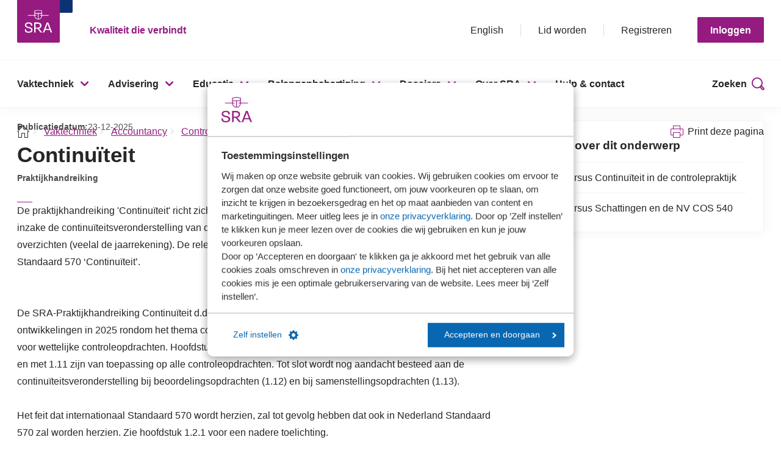

--- FILE ---
content_type: text/html; charset=utf-8
request_url: https://www.sra.nl/redirect-vaktechniek/ws/s33
body_size: 78286
content:


<!DOCTYPE html>
<html id="html" lang="nl" data-lang="nl-NL"
      class="
      ">
<head>

    <script src="/includes/script/SRAwebsite/dynamics-marketing-helper.js"></script>
        <meta name="google-site-verification" content="ssLfiV76LUD7KcQkGCbQGHG_rhwX6YJOXsDlowHHfK8" />
<!-- Google Tag Manager --> 
<script data-cookieconsent="ignore">
(function(w,d,s,l,i){w[l]=w[l]||[];w[l].push({'gtm.start':
new Date().getTime(),event:'gtm.js'});var f=d.getElementsByTagName(s)[0],
j=d.createElement(s),dl=l!='dataLayer'?'&l='+l:'';j.async=true;j.src=
'https://www.googletagmanager.com/gtm.js?id='+i+dl+ '&gtm_auth=UqzZkZ7f6pBbps9NcS2wVQ&gtm_preview=env-2&gtm_cookies_win=x';f.parentNode.insertBefore(j,f);
})(window,document,'script','dataLayer','GTM-WPP2X5X');</script>
<!-- End Google Tag Manager -->
<script type="text/javascript" async src="https://sranl.gaveri.nl/"></script>

    <!-- Hotjar Tracking Code for https://www.sra.nl -->
<script type="text/plain" data-cookieconsent="statistics">
    (function(h,o,t,j,a,r){
        h.hj=h.hj||function(){(h.hj.q=h.hj.q||[]).push(arguments)};
        h._hjSettings={hjid:1767773,hjsv:6};
        a=o.getElementsByTagName('head')[0];
        r=o.createElement('script');r.async=1;
        r.src=t+h._hjSettings.hjid+j+h._hjSettings.hjsv;
        a.appendChild(r);
    })(window,document,'https://static.hotjar.com/c/hotjar-','.js?sv=');
</script>
    
    <title>s33 - WS - redirect-vaktechniek - SRA</title>
            <meta name="robots" content="noindex" />

        <meta property="og:type" content="website" />
        <meta property="og:url" content="/redirect-vaktechniek/ws/s33" />
        <meta property="og:title" content="s33 - WS - redirect-vaktechniek - SRA" />

    <script type='text/javascript'>
                        _contactIdentifiers = {
                            dynamics: ''                        
                        };
                     </script>
    <link rel="stylesheet" href="/includes/redesign/css/index.css?rnd=160420251" />
    <script type="module" src="/includes/redesign/js/index.js?rnd=160420251"></script>
    <link rel="shortcut icon" href="/includes/redesign/images/icon.png" />
    <meta name="viewport" content="width=device-width, initial-scale=1">
</head>
<body>
    <!-- #wrapper -->
    <div id="wrapper">
        <!-- #header -->
        <header>
            
    

<section class="header js-header">
    <a class="btn btn--secondary header__skip js-header-skip-content" href="#main">Sla menu over</a>
    <div class="header__top">
        <div class="header__top__inner">
            <div class="header__logo">
                <a href="/" title="Homepage">
                    <img src="/includes/redesign/images/logo.svg" alt="SRA Logo">
                </a>
            </div>

            <div class="header__payoff">
                Kwaliteit die verbindt
            </div>

            <div class="header__top__content">

                    <ul>
                            <li class="header__top__language">
                                <a href="/over-sra/about-sra" title="More information about SRA" target="">English</a>
                            </li>
                                                    <li class="header__top__login js-header-account-btn">
                                <a href="/gegevens-wijzigen" title="" target=""><i class="icon icon-user"></i></a>
                            </li>
                                                    <li class="header__top__search"><a class="js-header-btn-search" href="#" title=""><i class="icon icon-search"></i></a></li>
                                                    <li class="header__top__account-item">
                                <a href="/over-sra/lid-worden" title="Meer informatie over het SRA-lidmaatschap" target="">Lid worden</a>
                            </li>
                                                    <li class="header__top__account-item">
                                <a href="/registreren" title="Registreren / account aanvragen" target="">Registreren</a>
                            </li>
                    </ul>
                        <a class="btn header__top__account-btn js-header-account-btn" title="Inloggen" href="#">Inloggen</a>

                <div class="header__account js-header-account" tabindex="-1">
                    <div class="header__account__container">
                        <div class="header__account__inner">
                                <h4 class="heading-line">Inloggen</h4>
                                <div class="header__account__step js-header-account-step-email active">
                                    <p>Er wordt een code naar je e-mailadres gestuurd. Om in te loggen vul je deze code in de volgende stap in.</p>
                                    <form>
                                        <div class="form-group">
                                            <label for="email">E-mailadres</label>
                                            <input class="js-header-account-input-email" id="email" type="email" placeholder="naam@email.nl">
                                            <span>E-mailadres is niet correct</span>
                                        </div>

                                        <div class="header__account__email__error js-header-account-email-error"></div>

                                        <input class="btn btn--full js-header-acount-btn-email" type="submit" value="Code versturen">
                                    </form>

                                        <p>
                                            Is jouw kantoor wel lid, maar heb je nog geen account?
                                            <a href="/registreren" title="">Klik hier om een account aan te vragen.</a>
                                        </p>
                                </div>
                                <div class="header__account__step js-header-account-step-code">
                                    <p>Er is een code naar je e-mailadres gestuurd. Om in te loggen, vul je deze hieronder in.</p>
                                    <form>
                                        <div class="form-group">
                                            <label for="code">Code</label>
                                            <div class="header__account__code-container js-header-account-code-container">
                                                <input id="code" type="number" maxlength="1">
                                                <input type="number" maxlength="2">
                                                <input type="number" maxlength="2">
                                                <input type="number" maxlength="2">
                                                <input type="number" maxlength="2">
                                                <input type="number" maxlength="2">
                                            </div>
                                        </div>
                                        <div class="header__account__code__error js-header-account-code-error"></div>
                                        <input class="btn btn--full btn--disabled js-header-acount-btn-login" type="submit" value="Inloggen">
                                    </form>
                                </div>
                                <button class="header__account__close js-header-account-btn-close"></button>
                        </div>
                    </div>
                    <div class="header__account__overlay js-header-account-overlay"></div>
                </div>

                    <button class="header__hamburger js-header-hamburger">
                        <span class="header__hamburger__line header__hamburger__line--first"></span>
                        <span class="header__hamburger__line header__hamburger__line--second"></span>
                        <span class="header__hamburger__line header__hamburger__line--third"></span>
                    </button>
            </div>
        </div>
    </div>

        <div class="header__nav js-header-nav">
            <div class="container">
                <div class="header__nav__wrapper js-header-nav-wrapper">
                    <nav>
                        <ul>
                                <li>
                                    <a class="header__nav__parent js-header-nav-parent" href="/vaktechniek" title="" target="">Vaktechniek</a>
                                        <div class="header__nav__children js-header-nav-children">
                                            <div class="header__nav__children__inner">
                                                <button class="header__nav__back js-header-nav-go-back">Ga terug</button>
                                                <h3 class="heading-line">Vaktechniek</h3>
                                                    <div class="header__nav__child">
                                                        <a href="/vaktechniek" title="" target="">Vaktechniek</a>
                                                            <ul>
                                                                    <li>
                                                                        <a href="/vaktechniek/overzicht-publicaties-vaktechniek" title="" target="">Recente publicaties</a>
                                                                    </li>
                                                                    <li>
                                                                        <a href="/vaktechniek/verwachte-publicaties-vaktechniek" title="" target="">Verwachte publicaties</a>
                                                                    </li>
                                                                    <li>
                                                                        <a href="/vaktechniek/helpdesk-sra-vaktechniek" title="" target="">Helpdesk Vaktechniek</a>
                                                                    </li>
                                                                    <li>
                                                                        <a href="/vaktechniek/accountancy/jaarverslaggeving#rjenrjk" title="" target="">RJ en RJk</a>
                                                                    </li>
                                                                    <li>
                                                                        <a href="/educatie/kringen" title="" target="">Vaktechnische kringen</a>
                                                                    </li>
                                                                    <li>
                                                                        <a href="/vaktechniek/fiscaal/wolters-kluwer-fiscaal-antwoord" title="" target="">Wolters Kluwer Fiscaal Antwoord</a>
                                                                    </li>
                                                            </ul>
                                                    </div>
                                                    <div class="header__nav__child">
                                                        <a href="/vaktechniek/accountancy" title="" target="">Accountancy</a>
                                                            <ul>
                                                                    <li>
                                                                        <a href="/vaktechniek/accountancy/jaarverslaggeving" title="" target="">Jaarverslaggeving</a>
                                                                    </li>
                                                                    <li>
                                                                        <a href="/vaktechniek/accountancy/controle" title="" target="">Controle</a>
                                                                    </li>
                                                                    <li>
                                                                        <a href="/vaktechniek/accountancy/beoordelen-en-overige-assurance" title="" target="">Beoordelen en overige assurance</a>
                                                                    </li>
                                                                    <li>
                                                                        <a href="/vaktechniek/accountancy/samenstellen" title="" target="">Samenstellen en advies</a>
                                                                    </li>
                                                                    <li>
                                                                        <a href="/vaktechniek/accountancy/hra" title="" target="">HRA en voorbeeldteksten</a>
                                                                    </li>
                                                                    <li>
                                                                        <a href="/vaktechniek/accountancy/jaarrekening-mkb" title="" target="">Jaarrekening MKB 2026</a>
                                                                    </li>
                                                            </ul>
                                                    </div>
                                                    <div class="header__nav__child">
                                                        <a href="/vaktechniek/kwaliteit" title="" target="">Kwaliteit</a>
                                                            <ul>
                                                                    <li>
                                                                        <a href="https://www.sra.nl/vaktechniek/kwaliteit#handboek" title="" target="">Handboek Kwaliteit variant 1 SKM1</a>
                                                                    </li>
                                                                    <li>
                                                                        <a href="/dossiers/skm1" title="" target="">Dossier SKM1</a>
                                                                    </li>
                                                                    <li>
                                                                        <a href="https://www.sra.nl/vaktechniek/kwaliteit#praktijkhandreikingen" title="" target="">Praktijkhandreikingen</a>
                                                                    </li>
                                                                    <li>
                                                                        <a href="https://www.sra.nl/vaktechniek/kwaliteit#signaleringen" title="" target="">Signaleringen</a>
                                                                    </li>
                                                                    <li>
                                                                        <a href="https://www.sra.nl/vaktechniek/kwaliteit#vragenlijsten" title="" target="">Vragenlijsten</a>
                                                                    </li>
                                                                    <li>
                                                                        <a href="/vaktechniek/accountancy/wwft" title="" target="">Wwft</a>
                                                                    </li>
                                                            </ul>
                                                    </div>
                                                    <div class="header__nav__child">
                                                        <a href="/vaktechniek/fiscaal" title="" target="">Fiscaal</a>
                                                            <ul>
                                                                    <li>
                                                                        <a href="https://www.sra.nl/vaktechniek/fiscaal/publicaties#praktijkhandreikingen" title="" target="">Praktijkhandreikingen</a>
                                                                    </li>
                                                                    <li>
                                                                        <a href="https://www.sra.nl/vaktechniek/fiscaal/publicaties#signaleringen" title="" target="">Signaleringen</a>
                                                                    </li>
                                                                    <li>
                                                                        <a href="https://www.sra.nl/vaktechniek/fiscaal/publicaties#formulieren" title="" target="">Formulieren</a>
                                                                    </li>
                                                                    <li>
                                                                        <a href="/vaktechniek/fiscaal/wolters-kluwer-fiscaal-antwoord/modellen-wolters-kluwer" title="" target="">Praktische modellen Wolters Kluwer</a>
                                                                    </li>
                                                                    <li>
                                                                        <a href="/vaktechniek/fiscaal/wolters-kluwer-fiscaal-antwoord/rekenmodellen-wolters-kluwer" title="" target="">Rekenmodellen Wolters Kluwer</a>
                                                                    </li>
                                                                    <li>
                                                                        <a href="/vaktechniek/fiscaal/wolters-kluwer-fiscaal-antwoord/themas-wolters-kluwer" title="" target="">Themapagina&#39;s Wolters Kluwer</a>
                                                                    </li>
                                                            </ul>
                                                    </div>
                                                    <div class="header__nav__child">
                                                        <a href="/advisering/vaktechniek" title="" target="">Tooling</a>
                                                            <ul>
                                                                    <li>
                                                                        <a href="/advisering/vaktechniek/werkprogrammas" title="" target="">SRA-Werkprogramma&#39;s</a>
                                                                    </li>
                                                                    <li>
                                                                        <a href="/advisering/vaktechniek/praktische-tools-skm1" title="" target="">Praktische tools SKM1</a>
                                                                    </li>
                                                                    <li>
                                                                        <a href="/advisering/vaktechniek/handboeken-online-beheren" title="" target="">Handboeken online beheren</a>
                                                                    </li>
                                                                    <li>
                                                                        <a href="/advisering/vaktechniek/intern-reviewsysteem" title="" target="">Intern reviewsysteem</a>
                                                                    </li>
                                                                    <li>
                                                                        <a href="/advisering/vaktechniek/compliance" title="" target="">Compliance tools</a>
                                                                    </li>
                                                                    <li>
                                                                        <a href="/advisering/vaktechniek/wwft-audit" title="" target="">Wwft-audit</a>
                                                                    </li>
                                                                    <li>
                                                                        <a href="/advisering/vaktechniek/sra-dataplatform-q" title="" target="">SRA-Dataplatform Q</a>
                                                                    </li>
                                                            </ul>
                                                    </div>
                                            </div>
                                        </div>
                                </li>
                                <li>
                                    <a class="header__nav__parent js-header-nav-parent" href="/advisering" title="" target="">Advisering</a>
                                        <div class="header__nav__children js-header-nav-children">
                                            <div class="header__nav__children__inner">
                                                <button class="header__nav__back js-header-nav-go-back">Ga terug</button>
                                                <h3 class="heading-line">Advisering</h3>
                                                    <div class="header__nav__child">
                                                        <a href="/advisering" title="" target="">Advisering</a>
                                                            <ul>
                                                                    <li>
                                                                        <a href="/advisering/nieuwsbank" title="" target="">Nieuwsbank</a>
                                                                    </li>
                                                                    <li>
                                                                        <a href="/advisering/biz" title="" target="">Branche in Zicht (BiZ)</a>
                                                                    </li>
                                                            </ul>
                                                    </div>
                                                    <div class="header__nav__child">
                                                        <a href="/advisering/cultuur-en-gedrag" title="" target="">Cultuur en gedrag</a>
                                                            <ul>
                                                                    <li>
                                                                        <a href="/advisering/cultuur-en-gedrag/sra-onderzoek-kwaliteitsgerichte-cultuur" title="" target="">Onderzoek Kwaliteitsgerichte cultuur</a>
                                                                    </li>
                                                                    <li>
                                                                        <a href="/advisering/cultuur-en-gedrag/sra-medewerkerstevredenheidsonderzoek" title="" target="">Medewerkersonderzoek</a>
                                                                    </li>
                                                                    <li>
                                                                        <a href="/advisering/cultuur-en-gedrag/cultuursessies-op-maat" title="" target="">Cultuursessie</a>
                                                                    </li>
                                                                    <li>
                                                                        <a href="/advisering/strategie/strategiesessie" title="" target="">Strategiesessie</a>
                                                                    </li>
                                                                    <li>
                                                                        <a href="/advisering/cultuur-en-gedrag/persoonlijke-ontwikkeling-coaching" title="" target="">Coaching en mediation</a>
                                                                    </li>
                                                                    <li>
                                                                        <a href="/advisering/strategie/klanttevredenheidsonderzoek" title="" target="">Klantonderzoek</a>
                                                                    </li>
                                                            </ul>
                                                    </div>
                                                    <div class="header__nav__child">
                                                        <a href="/advisering/hrm" title="" target="">HRM</a>
                                                            <ul>
                                                                    <li>
                                                                        <a href="/advisering/hrm/hrm-modellen" title="" target="">HRM-Modellen</a>
                                                                    </li>
                                                                    <li>
                                                                        <a href="/advisering/hrm/advies/my-performance-tool" title="" target="">My Performance tool</a>
                                                                    </li>
                                                                    <li>
                                                                        <a href="/advisering/hrm/arbo-dienstverlening/risico-inventarisatie-en-evaluatie" title="" target="">Risico Inventarisatie en Evaluatie</a>
                                                                    </li>
                                                                    <li>
                                                                        <a href="/advisering/hrm/advies/sra-loopbaanmodel" title="" target="">Loopbaanmodel</a>
                                                                    </li>
                                                                    <li>
                                                                        <a href="/advisering/hrm/advies/salarisgebouw" title="" target="">Salarisgebouw</a>
                                                                    </li>
                                                                    <li>
                                                                        <a href="/advisering/hrm/arbeidsvoorwaardenonderzoek" title="" target="">Arbeidsvoorwaardenonderzoek</a>
                                                                    </li>
                                                            </ul>
                                                    </div>
                                                    <div class="header__nav__child">
                                                        <a href="/advisering/it-diensten" title="" target="">IT</a>
                                                            <ul>
                                                                    <li>
                                                                        <a href="/advisering/it-diensten/it-kostenonderzoek" title="" target="">IT-kostenonderzoek</a>
                                                                    </li>
                                                                    <li>
                                                                        <a href="/advisering/it-diensten/it-strategie" title="" target="">IT-strategie</a>
                                                                    </li>
                                                            </ul>
                                                    </div>
                                                    <div class="header__nav__child">
                                                        <a href="/advisering/data-en-benchmarkonderzoek" title="" target="">Data en benchmark</a>
                                                            <ul>
                                                                    <li>
                                                                        <a href="/advisering/hrm/arbeidsvoorwaardenonderzoek" title="" target="">Arbeidsvoorwaardenonderzoek (incl. Salarisonderzoek)</a>
                                                                    </li>
                                                                    <li>
                                                                        <a href="/advisering/biz" title="" target="">Branche in Zicht (BiZ)</a>
                                                                    </li>
                                                                    <li>
                                                                        <a href="/advisering/data-en-benchmarkonderzoek/kantorenbenchmark" title="" target="">Kantorenbenchmark</a>
                                                                    </li>
                                                                    <li>
                                                                        <a href="/advisering/it-diensten/it-kostenonderzoek" title="" target="">IT-kostenonderzoek</a>
                                                                    </li>
                                                            </ul>
                                                    </div>
                                                    <div class="header__nav__child">
                                                        <a href="/advisering/inkoopafspraken-en-samenwerkingsverbanden" title="" target="">Inkoopafspraken</a>
                                                            <ul>
                                                                    <li>
                                                                        <a href="/advisering/inkoopafspraken-en-samenwerkingsverbanden/verzuimverzekering-van-nationale-nederlanden" title="" target="">Verzuimverzekering - Nationale Nederlanden</a>
                                                                    </li>
                                                                    <li>
                                                                        <a href="/advisering/inkoopafspraken-en-samenwerkingsverbanden/collectieve-zorgverzekering-van-cz" title="" target="">Collectieve zorgverzekering - CZ</a>
                                                                    </li>
                                                                    <li>
                                                                        <a href="/advisering/inkoopafspraken-en-samenwerkingsverbanden/mantelovereenkomst-uitzendbureaus" title="" target="">Kantoorpersoneel - Unique</a>
                                                                    </li>
                                                                    <li>
                                                                        <a href="/advisering/inkoopafspraken-en-samenwerkingsverbanden/arbeidsrecht-abonnement" title="" target="">Arbeidsrecht - Van Zijl Advocaten</a>
                                                                    </li>
                                                                    <li>
                                                                        <a href="/advisering/inkoopafspraken-en-samenwerkingsverbanden/arbodiensten-arboned" title="" target="">Arbodienst - ArboNed</a>
                                                                    </li>
                                                                    <li>
                                                                        <a href="/advisering/inkoopafspraken-en-samenwerkingsverbanden" title="" target="">Alle inkoopafspraken</a>
                                                                    </li>
                                                            </ul>
                                                    </div>
                                            </div>
                                        </div>
                                </li>
                                <li>
                                    <a class="header__nav__parent js-header-nav-parent" href="/educatie" title="" target="">Educatie</a>
                                        <div class="header__nav__children js-header-nav-children">
                                            <div class="header__nav__children__inner">
                                                <button class="header__nav__back js-header-nav-go-back">Ga terug</button>
                                                <h3 class="heading-line">Educatie</h3>
                                                    <div class="header__nav__child">
                                                        <a href="/educatie" title="" target="">Educatie</a>
                                                            <ul>
                                                                    <li>
                                                                        <a href="/educatie/accountancy" title="" target="">Accountancy</a>
                                                                    </li>
                                                                    <li>
                                                                        <a href="/educatie/bedrijfsadvies" title="" target="">Bedrijfsadvies</a>
                                                                    </li>
                                                                    <li>
                                                                        <a href="/educatie/communicatie-management-en-hrm" title="" target="">Communicatie Management en HRM</a>
                                                                    </li>
                                                                    <li>
                                                                        <a href="/educatie/compliance-en-kwaliteit" title="" target="">Compliance en kwaliteit</a>
                                                                    </li>
                                                                    <li>
                                                                        <a href="/educatie/fiscaal" title="" target="">Fiscaal</a>
                                                                    </li>
                                                                    <li>
                                                                        <a href="/educatie/ict" title="" target="">ICT</a>
                                                                    </li>
                                                                    <li>
                                                                        <a href="/educatie/juridisch" title="" target="">Juridisch</a>
                                                                    </li>
                                                                    <li>
                                                                        <a href="/educatie/lonen-en-salarissen" title="" target="">Lonen en salarissen</a>
                                                                    </li>
                                                            </ul>
                                                    </div>
                                                    <div class="header__nav__child">
                                                        <a href="/educatie" title="" target="">Opleidingsvormen</a>
                                                            <ul>
                                                                    <li>
                                                                        <a href="/educatie/cursusoverzicht" title="" target="">Cursussen</a>
                                                                    </li>
                                                                    <li>
                                                                        <a href="/educatie/e-learning" title="" target="">E-learning</a>
                                                                    </li>
                                                                    <li>
                                                                        <a href="/educatie/incompany" title="" target="">Incompany</a>
                                                                    </li>
                                                                    <li>
                                                                        <a href="/educatie/e-learning/kennis-assessments" title="" target="">Kennis assessments</a>
                                                                    </li>
                                                                    <li>
                                                                        <a href="/educatie/kringen" title="" target="">Kringen</a>
                                                                    </li>
                                                                    <li>
                                                                        <a href="https://www.sra.nl/educatie/cursusoverzicht?code=&amp;enddate=&amp;field=&amp;function=&amp;query=&amp;startdate=&amp;type=Virtual+Classroom" title="" target="">Virtual Classroom</a>
                                                                    </li>
                                                            </ul>
                                                    </div>
                                                    <div class="header__nav__child">
                                                        <a href="/educatie/stagebureau" title="" target="">SRA-Stagebureau</a>
                                                            <ul>
                                                                    <li>
                                                                        <a href="/educatie/stagebureau" title="" target="">Praktijkopleiding</a>
                                                                    </li>
                                                                    <li>
                                                                        <a href="/educatie/forms/inschrijfformulier-praktijkopleidingen-mkb-en-assurance" title="" target="">Inschrijven praktijkopleiding</a>
                                                                    </li>
                                                                    <li>
                                                                        <a href="/educatie/trainingsprogramma-praktijkopleiding-mkb-en-assurance" title="" target="">Onderdelen praktijkopleiding</a>
                                                                    </li>
                                                                    <li>
                                                                        <a href="/educatie/stagebureau/geintegreerde-opleidingen" title="" target="">Ge&#239;ntegreerde opleidingen</a>
                                                                    </li>
                                                                    <li>
                                                                        <a href="/educatie/stagebureau/verkorting-aanvragen" title="" target="">Verkorting aanvragen</a>
                                                                    </li>
                                                                    <li>
                                                                        <a href="/educatie/stagebureau/praktijkbegeleider" title="" target="">Praktijkbegeleider</a>
                                                                    </li>
                                                                    <li>
                                                                        <a href="/educatie/stagebureau/beoordelaar" title="" target="">Beoordelaar</a>
                                                                    </li>
                                                            </ul>
                                                    </div>
                                                    <div class="header__nav__child">
                                                        <a href="/educatie/cursusoverzicht" title="" target="">Cursusoverzicht</a>
                                                            <ul>
                                                                    <li>
                                                                        <a href="https://leeromgeving.sra.nl/" title="" target="_blank">Mijn Leeromgeving</a>
                                                                    </li>
                                                                    <li>
                                                                        <a href="/dossiers/nvpe" title="" target="">MyPE en NVPE</a>
                                                                    </li>
                                                            </ul>
                                                    </div>
                                            </div>
                                        </div>
                                </li>
                                <li>
                                    <a class="header__nav__parent js-header-nav-parent" href="/belangenbehartiging" title="" target="">Belangenbehartiging</a>
                                        <div class="header__nav__children js-header-nav-children">
                                            <div class="header__nav__children__inner">
                                                <button class="header__nav__back js-header-nav-go-back">Ga terug</button>
                                                <h3 class="heading-line">Belangenbehartiging</h3>
                                                    <div class="header__nav__child">
                                                        <a href="/belangenbehartiging" title="" target="">Belangenbehartiging</a>
                                                            <ul>
                                                                    <li>
                                                                        <a href="/belangenbehartiging/belangenbehartiging" title="" target="">Waar staan wij voor?</a>
                                                                    </li>
                                                                    <li>
                                                                        <a href="/belangenbehartiging/nieuwsoverzicht-belangenbehartiging" title="" target="">Nieuws</a>
                                                                    </li>
                                                                    <li>
                                                                        <a href="/belangenbehartiging/consultaties" title="" target="">Reacties SRA op consultaties</a>
                                                                    </li>
                                                                    <li>
                                                                        <a href="/belangenbehartiging/ledenconsultaties-bij-sra" title="" target="">Ledenconsultaties</a>
                                                                    </li>
                                                            </ul>
                                                    </div>
                                                    <div class="header__nav__child">
                                                        <a href="/belangenbehartiging/accountancy" title="" target="">Accountancy</a>
                                                            <ul>
                                                                    <li>
                                                                        <a href="/belangenbehartiging/accountancy/accountancy-standpunten" title="" target="">Standpunten</a>
                                                                    </li>
                                                                    <li>
                                                                        <a href="/belangenbehartiging/accountancy/accountancy-dossiers" title="" target="">Dossiers</a>
                                                                    </li>
                                                                    <li>
                                                                        <a href="/belangenbehartiging/accountancy/waar-is-sra-vertegenwoordigd" title="" target="">Waar is SRA vertegenwoordigd?</a>
                                                                    </li>
                                                            </ul>
                                                    </div>
                                                    <div class="header__nav__child">
                                                        <a href="/belangenbehartiging/fiscaal" title="" target="">Fiscaal</a>
                                                            <ul>
                                                                    <li>
                                                                        <a href="/belangenbehartiging/fiscaal/fiscale-standpunten" title="" target="">Standpunten</a>
                                                                    </li>
                                                                    <li>
                                                                        <a href="/belangenbehartiging/fiscaal/fiscale-dossiers" title="" target="">Dossiers</a>
                                                                    </li>
                                                                    <li>
                                                                        <a href="/belangenbehartiging/fiscaal/waar-is-sra-vertegenwoordigd" title="" target="">Waar is SRA vertegenwoordigd?</a>
                                                                    </li>
                                                            </ul>
                                                    </div>
                                                    <div class="header__nav__child">
                                                        <a href="/hulp-en-contact" title="" target="">Contact</a>
                                                            <ul>
                                                                    <li>
                                                                        <a href="/belangenbehartiging/pers" title="" target="">Pers</a>
                                                                    </li>
                                                                    <li>
                                                                        <a href="/over-sra/sra-nieuwsbrieven" title="" target="">Nieuwsbrieven</a>
                                                                    </li>
                                                            </ul>
                                                    </div>
                                            </div>
                                        </div>
                                </li>
                                <li>
                                    <a class="header__nav__parent js-header-nav-parent" href="/dossiers" title="" target="">Dossiers</a>
                                        <div class="header__nav__children js-header-nav-children">
                                            <div class="header__nav__children__inner">
                                                <button class="header__nav__back js-header-nav-go-back">Ga terug</button>
                                                <h3 class="heading-line">Dossiers</h3>
                                                    <div class="header__nav__child">
                                                        <a href="/dossiers/skm1" title="" target="">Dossier SKM1</a>
                                                            <ul>
                                                                    <li>
                                                                        <a href="/vaktechniek/kwaliteit/praktijkhandreikingen/praktijkhandreiking-implementatie-standaard-voor-kwaliteitsmanagement-1" title="" target="">Praktijkhandreiking en Risk Control Framework</a>
                                                                    </li>
                                                                    <li>
                                                                        <a href="/vaktechniek/kwaliteit/praktijkhandreikingen/praktijkhandreiking-ervaringen-met-de-implementatie-van-skm1" title="" target="">Praktijkhandreiking Ervaringen met de implementatie van SKM1</a>
                                                                    </li>
                                                                    <li>
                                                                        <a href="/nieuwsoverzicht/2025/planning-update-handboek-kwaliteit-aan-skm1" title="" target="">Planning update Handboek Kwaliteit aan SKM1</a>
                                                                    </li>
                                                            </ul>
                                                    </div>
                                                    <div class="header__nav__child">
                                                        <a href="/dossiers/dossier-hoge-raad-box-3" title="" target="">Dossier Box 3</a>
                                                            <ul>
                                                                    <li>
                                                                        <a href="/dossiers/dossier-hoge-raad-box-3/tegenbewijsregeling-box-3-2017-2027" title="" target="">Tegenbewijsregeling (2017-2027)</a>
                                                                    </li>
                                                                    <li>
                                                                        <a href="/dossiers/dossier-hoge-raad-box-3/rechtsherstel-box-3-2017-2022" title="" target="">Rechtsherstel box 3 (2017-2022)</a>
                                                                    </li>
                                                                    <li>
                                                                        <a href="/dossiers/dossier-hoge-raad-box-3/overbruggingswet-box-3-2023-2026" title="" target="">Overbruggingswet (2023 - 2027)</a>
                                                                    </li>
                                                            </ul>
                                                    </div>
                                                    <div class="header__nav__child">
                                                        <a href="/dossiers/duurzaam" title="" target="">Dossier Duurzaam</a>
                                                            <ul>
                                                                    <li>
                                                                        <a href="/dossiers/duurzaam/sra-platform-duurzaamheid" title="" target="">SRA-Platform Duurzaamheid</a>
                                                                    </li>
                                                                    <li>
                                                                        <a href="/over-sra/onze-organisatie/commissies/commissie-duurzaam-ondernemen" title="" target="">Commissie Duurzaam</a>
                                                                    </li>
                                                                    <li>
                                                                        <a href="/nieuwsoverzicht/2025/podcast-de-accountant-als-route-naar-duurzaam-succes" title="" target="">Podcast &#39;De accountant als route naar duurzaam succes&#39;</a>
                                                                    </li>
                                                            </ul>
                                                    </div>
                                                    <div class="header__nav__child">
                                                        <a href="/dossiers" title="" target="">Overige dossiers</a>
                                                            <ul>
                                                                    <li>
                                                                        <a href="/dossiers/herijking-beroepsprofiel-en-opleidingen" title="" target="">Herijking beroepsprofiel en opleidingen</a>
                                                                    </li>
                                                                    <li>
                                                                        <a href="/dossiers/belastingrente" title="" target="">Belastingrente</a>
                                                                    </li>
                                                                    <li>
                                                                        <a href="/dossiers/arbeidsrelaties" title="" target="">Arbeidsrelaties</a>
                                                                    </li>
                                                                    <li>
                                                                        <a href="/dossiers" title="" target="">Bekijk alle dossiers</a>
                                                                    </li>
                                                            </ul>
                                                    </div>
                                            </div>
                                        </div>
                                </li>
                                <li>
                                    <a class="header__nav__parent js-header-nav-parent" href="/over-sra" title="" target="">Over SRA</a>
                                        <div class="header__nav__children js-header-nav-children">
                                            <div class="header__nav__children__inner">
                                                <button class="header__nav__back js-header-nav-go-back">Ga terug</button>
                                                <h3 class="heading-line">Over SRA</h3>
                                                    <div class="header__nav__child">
                                                        <a href="/over-sra" title="" target="">Over SRA</a>
                                                            <ul>
                                                                    <li>
                                                                        <a href="/over-sra/missie-visie-en-speerpunten" title="" target="|Custom">Missie, visie en speerpunten</a>
                                                                    </li>
                                                                    <li>
                                                                        <a href="/over-sra/kantoorvinder" title="" target="">SRA-kantoorvinder</a>
                                                                    </li>
                                                                    <li>
                                                                        <a href="/nieuwsoverzicht" title="" target="">Nieuws</a>
                                                                    </li>
                                                            </ul>
                                                    </div>
                                                    <div class="header__nav__child">
                                                        <a href="/over-sra/onze-organisatie" title="" target="">Onze organisatie</a>
                                                            <ul>
                                                                    <li>
                                                                        <a href="/over-sra/onze-organisatie/bestuur-en-directie" title="" target="">Bestuur</a>
                                                                    </li>
                                                                    <li>
                                                                        <a href="/over-sra/onze-organisatie/commissies" title="" target="">Commissies</a>
                                                                    </li>
                                                                    <li>
                                                                        <a href="/over-sra/onze-organisatie/sra-young-board" title="" target="">Young Board</a>
                                                                    </li>
                                                                    <li>
                                                                        <a href="/over-sra/onze-organisatie/teams" title="" target="">Teams</a>
                                                                    </li>
                                                            </ul>
                                                    </div>
                                                    <div class="header__nav__child">
                                                        <a href="/over-sra/lid-worden" title="" target="">Over het SRA-lidmaatschap</a>
                                                            <ul>
                                                                    <li>
                                                                        <a href="/over-sra/lid-worden" title="" target="">Word SRA-lid</a>
                                                                    </li>
                                                                    <li>
                                                                        <a href="/over-sra/lid-worden/flyer-sra-lidmaatschap" title="" target="">Voordelen lidmaatschap</a>
                                                                    </li>
                                                                    <li>
                                                                        <a href="/over-sra/review" title="" target="">Review</a>
                                                                    </li>
                                                            </ul>
                                                    </div>
                                                    <div class="header__nav__child">
                                                        <a href="/over-sra" title="" target="">Voor wie we er zijn</a>
                                                            <ul>
                                                                    <li>
                                                                        <a href="/over-sra/ondernemer" title="" target="">Ondernemers</a>
                                                                    </li>
                                                                    <li>
                                                                        <a href="/over-sra/studenten-hogescholen-en-young-profs" title="" target="">Studenten, hogescholen en young profs</a>
                                                                    </li>
                                                                    <li>
                                                                        <a href="/over-sra/gecertificeerd" title="" target="">Gecertificeerde kantoren</a>
                                                                    </li>
                                                            </ul>
                                                    </div>
                                                    <div class="header__nav__child">
                                                        <a href="/over-sra/werken-bij-sra" title="" target="">Werken bij SRA</a>
                                                            <ul>
                                                                    <li>
                                                                        <a href="/over-sra/werken-bij-sra/vacatures-sra-bureau" title="" target="">Vacatures</a>
                                                                    </li>
                                                            </ul>
                                                    </div>
                                            </div>
                                        </div>
                                </li>
                                <li>
                                    <a class="header__nav__parent js-header-nav-parent" href="/hulp-en-contact" title="" target="">Hulp &amp; contact</a>
                                </li>
                        </ul>
                    </nav>

                        <button class="header__btn-search js-header-btn-search">Zoeken</button>
                </div>
            </div>
        </div>

    <div class="search js-search" data-algolia-api-key="OTkwNzgyYjQ0OTNiYWYxYTI0NjgyOWNmNmVmZjdhM2VjZTQ0ZjU3MTg1ZTNjMWRjYjY3OGNhOThiMmJmMzAyZnRhZ0ZpbHRlcnM9JTVCJTVCJTIyYWxnb2xpYV9zcmFfc2l0ZWNvcmUlMjIlNUQlNUQmcmVzdHJpY3RJbmRpY2VzPWFsZ29saWEtc3JhLXByZCo=" data-algolia-index-name="algolia-sra-prd" data-algolia-no-results-text="Er zijn geen resultaten gevonden voor deze zoekopdracht"  data-placeholder-text="Vul hier je zoekterm(en) in...">
    <div class="search__overlay js-search-overlay"></div>
    <div class="search__grid">
        <div class="search__grid__inner">
            <div class="search__inner">
                <button class="search__close js-search-btn-close">Sluiten</button>

                <div class="search__header">
                    <h3>Waar ben je naar op zoek?</h3>
                    <div class="search__searchbox js-search-selector-input"></div>
                </div>

                <div class="search__content">
                    <div class="search__filters">
                        <button class="js-search-btn-filters search__filters__btn !hidden">Filters</button>
                        <div class="search__filters__inner js-search-filters">
                            <h4>Filters</h4>
                            <div class="js-search-selector-filters" id="search-filters"></div>
                        </div>
                    </div>
                    <div class="search__results">
                        <div class="search__results__inner">
                            <h4>Zoekresultaten</h4>
                            <div class="js-search-selector-results" id="search-results"></div>
                            <div class="js-search-selector-pagination" id="search-pagination"></div>
                        </div>
                    </div>
                    <div class="search__suggestions">
                        <div class="search__suggestions__inner">
                            <h4>Populair</h4>
                            <ul>
                                        <li>
                                            <a href="/educatie/cursusoverzicht" title="SRA-cursusoverzicht">
                                                <img src="/-/media/srawebsite/afbeeldingen/00-iconen-2024/icon_educatie_algemeen.svg" alt="Icon Educatie">
                                                SRA-cursusoverzicht
                                            </a>
                                        </li>
                                        <li>
                                            <a href="/dossiers/skm1" title="Dossier SKM1">
                                                <img src="/-/media/srawebsite/afbeeldingen/00-iconen-2024/icon_dossier_kwaliteit.svg" alt="Icon Dossier">
                                                Dossier SKM1
                                            </a>
                                        </li>
                                        <li>
                                            <a href="/vaktechniek/overzicht-publicaties-vaktechniek" title="Overzicht publicaties Vaktechniek">
                                                <img src="/-/media/srawebsite/afbeeldingen/00-iconen-2024/icon_vaktechniek_praktijkhandreiking.svg" alt="Icon Pratijkhandreiking">
                                                Overzicht publicaties Vaktechniek
                                            </a>
                                        </li>
                                        <li>
                                            <a href="/vaktechniek/accountancy/jaarverslaggeving/richtlijnen-voor-de-jaarverslaggeving/rj-jaareditie-2026" title="RJ 2026">
                                                <img src="/-/media/srawebsite/afbeeldingen/00-iconen-2024/icon_vaktechniek_rj.svg" alt="Icon RJ">
                                                RJ 2026
                                            </a>
                                        </li>
                                        <li>
                                            <a href="/vaktechniek/accountancy/jaarverslaggeving/richtlijnen-voor-de-jaarverslaggeving/rjk-jaareditie-2026" title="RJk 2026">
                                                <img src="/-/media/srawebsite/afbeeldingen/00-iconen-2024/icon_vaktechniek_rjk.svg" alt="Icon RJk">
                                                RJk 2026
                                            </a>
                                        </li>
                                        <li>
                                            <a href="/vaktechniek/accountancy/jaarverslaggeving/richtlijnen-voor-de-jaarverslaggeving/rj-jaareditie-2025" title="RJ 2025">
                                                <img src="/-/media/srawebsite/afbeeldingen/00-iconen-2024/icon_vaktechniek_rj.svg" alt="Icon RJ">
                                                RJ 2025
                                            </a>
                                        </li>
                                        <li>
                                            <a href="/vaktechniek/accountancy/jaarverslaggeving/richtlijnen-voor-de-jaarverslaggeving/rjk-jaareditie-2025" title="RJk 2025">
                                                <img src="/-/media/srawebsite/afbeeldingen/00-iconen-2024/icon_vaktechniek_rjk.svg" alt="Icon RJk">
                                                RJk 2025
                                            </a>
                                        </li>
                                        <li>
                                            <a href="/dossiers/dossier-hoge-raad-box-3/tegenbewijsregeling-box-3-2017-2027/faq-tegenbewijsregeling-box-3" title="FAQ tegenbewijsregeling box 3">
                                                <img src="/-/media/srawebsite/afbeeldingen/00-iconen-2024/icon_dossier_wwft.svg" alt="Icon Dossier">
                                                FAQ tegenbewijsregeling box 3
                                            </a>
                                        </li>
                            </ul>
                        </div>
                    </div>
                </div>
            </div>
        </div>
    </div>
    <div class="js-search-selector-default-results hidden">
        <ol>
                <li>
                    <article>
                        <a href="/dossiers/skm1" title="SKM1">
                            <h5>SKM1</h5>
                            <p>Naslag, cursusaanbod en nieuws</p>
                            <ul class="search__item-breadcrumb">
                                    <li>Dossiers </li>
                                    <li> SKM1</li>
                            </ul>
                        </a>
                    </article>
                </li>
                <li>
                    <article>
                        <a href="/vaktechniek/stel-uw-vaktechnische-vraag" title="Stel je vaktechnische vraag">
                            <h5>Stel je vaktechnische vraag</h5>
                            <p></p>
                            <ul class="search__item-breadcrumb">
                                    <li>Vaktechniek </li>
                                    <li> Stel je vaktechnische vraag</li>
                            </ul>
                        </a>
                    </article>
                </li>
                <li>
                    <article>
                        <a href="/advisering/nieuwsbank" title="Nieuwsbank">
                            <h5>Nieuwsbank</h5>
                            <p>Maak kennis met het grootste informatieplatform voor klant en medewerker</p>
                            <ul class="search__item-breadcrumb">
                                    <li>Advisering </li>
                                    <li> Nieuwsbank</li>
                            </ul>
                        </a>
                    </article>
                </li>
                <li>
                    <article>
                        <a href="/advisering/biz" title="Branche in Zicht">
                            <h5>Branche in Zicht</h5>
                            <p>Maak kennis met de grootste mkb-benchmarkdatabase van Nederland</p>
                            <ul class="search__item-breadcrumb">
                                    <li>Advisering </li>
                                    <li> Branche in Zicht</li>
                            </ul>
                        </a>
                    </article>
                </li>
                <li>
                    <article>
                        <a href="/vaktechniek/accountancy/controle/praktijkhandreikingen/praktijkhandreiking-steekproeven-sra-steekproefmodel" title="Steekproeven / SRA-Steekproefmodel">
                            <h5>Steekproeven / SRA-Steekproefmodel</h5>
                            <p>Praktijkhandreiking en Steekproefmodel</p>
                            <ul class="search__item-breadcrumb">
                                    <li>Vaktechniek </li>
                                    <li> Accountancy</li>
                            </ul>
                        </a>
                    </article>
                </li>
        </ol>
    </div>
</div>

    <div class="header__overlay js-header-overlay"></div>
</section>

        </header>
        <!-- /#header -->
        <!-- #content -->
        <main>
            <div class="main" id="main" tabindex="-1">
                
    

<section class="breadcrumb">
    <div class="container">
        <ul>
                <li>
                            <a href="/" title="Home"><i class="icon icon-home"></i></a>

                </li>
                <li>
s33
                </li>
        </ul>
            <button title="Print deze pagina" class="btn-print js-print">Print deze pagina</button>
    </div>
</section>

                

<div class="container">
    <div class="page-grid">
        <div class="page-grid__main">
            <!-- INTRO -->
            <section class="component page-grid-component intro">
                <div class="heading-line heading-line--large">
                    
<ul class="intro__meta">
                <li><span>Publicatiedatum:</span>27-11-2023</li>
    </ul>
                    <h1>s33</h1>
                </div>

            </section>



                <section class="component page-grid-component text">
                    <div class="richtext">
                        <p><meta http-equiv="refresh" content="0; URL=https://www.sra.nl/vaktechniek/accountancy/controle/praktijkhandreikingen/praktijkhandreiking-continuiteit"></p>

                    </div>
                </section>




            
        </div>
        <div class="page-grid__sidebar">
            <aside class="sidebar js-sidebar">
                
            </aside>
        </div>
    </div>
</div>


            </div>
        </main>
        <!-- /#content -->
        <!-- #footer -->
        <footer>
            
    

<section class="footer">
    <a href="#" class="footer__logo">
        <img src="/includes/redesign/images/logo.svg" alt="SRA Logo">
    </a>

    <div class="footer__inner">
        <div class="footer__nav">
            <div class="container">
                <div class="grid grid-cols-1 md:grid-cols-2 lg:grid-cols-4 gap-6 lg:gap-8">
                        <div>
        <h3 class="heading-line">Direct naar</h3>
        <ul>
                <li><a href="/advisering/biz" title="" target="">Branche in Zicht</a></li>
                <li><a href="/dossiers" title="" target="">Dossiers</a></li>
                <li><a href="/over-sra/kantoorvinder" title="" target="">Kantoorvinder</a></li>
                <li><a href="/nieuwsbank" title="" target="_blank">Nieuwsbank</a></li>
        </ul>
    </div>

                        <div>
        <h3 class="heading-line">Handige links</h3>
        <ul>
                <li><a href="/veilig-bestanden-delen-met-sra" title="" target="">Veilig bestanden delen</a></li>
                <li><a href="/over-sra/gecertificeerd" title="" target="">SRA-gecertificeerd</a></li>
                <li><a href="/over-sra/werken-bij-sra" title="" target="">Werken bij SRA</a></li>
                <li><a href="/over-sra/lid-worden" title="" target="">Lid worden</a></li>
        </ul>
    </div>

                        <div>
        <h3 class="heading-line">Contact</h3>
        <ul>
                <li><a href="/contact-formulier" title="" target="">Contactformulier</a></li>
                <li><a href="/hulp-en-contact" title="" target="">Contactgegevens</a></li>
                <li><a href="/vaktechniek/stel-uw-vaktechnische-vraag" title="" target="">Stel je vaktechnische vraag</a></li>
        </ul>
    </div>

                    <div>
                        <h3 class="heading-line">
                            Aanmelden SRA-Nieuwsbrieven
                        </h3>
                        <div class="richtext">
                            <p>Ben je SRA-lid en wil je op de hoogte gehouden worden van actueel vaktechnisch nieuws en recente SRA-informatie? <br />
<a href="https://www.sra.nl/advisering/forms/aanmeldformulier-sra-nieuwsbrieven?id={0C8B3C6D-BF84-47AC-88A6-0032FAADF292}">Meld je dan aan voor onze nieuwsbrieven</a>.</p>
                        </div>

                        <h3 class="heading-line footer__nav__social-header">
                            Volg ons op social media
                        </h3>
                        <ul class="social">
                                    <li><a class="social__item social__item--instagram" href="https://www.instagram.com/sraaccountantskantoren/" target="_blank" title="Naar Instagram">Instagram</a></li>
                                    <li><a class="social__item social__item--linkedin" href="https://www.linkedin.com/company/sra-accountantskantoren" target="_blank" title="Naar LinkedIn">LinkedIn</a></li>
                                    <li><a class="social__item social__item--youtube" href="https://www.youtube.com/@SRAOnline" target="_blank" title="Naar YouTube">YouTube</a></li>

                        </ul>
                    </div>
                </div>
            </div>
        </div>

        <div class="footer__bottom-bar">
            <div class="container">
                <ul>
                            <li><a href="/algemene-voorwaarden-sra" title="" target="">Algemene voorwaarden</a></li>
                            <li><a href="/klachtenprocedure" title="" target="">Klachtenprocedure</a></li>
                            <li><a href="/disclaimer" title="" target="">Disclaimer</a></li>
                            <li><a href="/privacyverklaring" title="" target="">Privacyverklaring</a></li>
                </ul>

                <div class="footer__copyright">
                    <p>Copyright &reg; SRA - 2026</p>
                </div>
            </div>
        </div>
    </div>
</section>



        </footer>
        <!-- /#footer -->
    </div>
    <!-- /#wrapper -->
    
</body>

</html>






--- FILE ---
content_type: text/html; charset=utf-8
request_url: https://www.sra.nl/vaktechniek/accountancy/controle/praktijkhandreikingen/praktijkhandreiking-continuiteit
body_size: 82942
content:


<!DOCTYPE html>
<html id="html" lang="nl" data-lang="nl-NL"
      class="
      ">
<head>

    <script src="/includes/script/SRAwebsite/dynamics-marketing-helper.js"></script>
        <meta name="google-site-verification" content="ssLfiV76LUD7KcQkGCbQGHG_rhwX6YJOXsDlowHHfK8" />
<!-- Google Tag Manager --> 
<script data-cookieconsent="ignore">
(function(w,d,s,l,i){w[l]=w[l]||[];w[l].push({'gtm.start':
new Date().getTime(),event:'gtm.js'});var f=d.getElementsByTagName(s)[0],
j=d.createElement(s),dl=l!='dataLayer'?'&l='+l:'';j.async=true;j.src=
'https://www.googletagmanager.com/gtm.js?id='+i+dl+ '&gtm_auth=UqzZkZ7f6pBbps9NcS2wVQ&gtm_preview=env-2&gtm_cookies_win=x';f.parentNode.insertBefore(j,f);
})(window,document,'script','dataLayer','GTM-WPP2X5X');</script>
<!-- End Google Tag Manager -->
<script type="text/javascript" async src="https://sranl.gaveri.nl/"></script>

    <!-- Hotjar Tracking Code for https://www.sra.nl -->
<script type="text/plain" data-cookieconsent="statistics">
    (function(h,o,t,j,a,r){
        h.hj=h.hj||function(){(h.hj.q=h.hj.q||[]).push(arguments)};
        h._hjSettings={hjid:1767773,hjsv:6};
        a=o.getElementsByTagName('head')[0];
        r=o.createElement('script');r.async=1;
        r.src=t+h._hjSettings.hjid+j+h._hjSettings.hjsv;
        a.appendChild(r);
    })(window,document,'https://static.hotjar.com/c/hotjar-','.js?sv=');
</script>
    
    <title>Praktijkhandreiking Continu&#239;teit - Praktijkhandreikingen - Controle - Accountancy - Vaktechniek - SRA</title>
            <meta name="Description" content="De praktijkhandreiking &#39;Continu&#239;teit&#39; richt zich in algemene zin op de verantwoordelijkheid van de accountant inzake de continu&#239;teitsveronderstelling van de bedrijfsactiviteiten als basis voor de opstelling van financi&#235;le overzichten (veelal de jaarrekening). De relevante regelgeving voor controleopdrachten is terug te vinden in Standaard 570 ‘Continu&#239;teit’." />

        <meta property="og:type" content="website" />
        <meta property="og:url" content="/vaktechniek/accountancy/controle/praktijkhandreikingen/praktijkhandreiking-continuiteit" />
        <meta property="og:title" content="Praktijkhandreiking Continu&#239;teit - Praktijkhandreikingen - Controle - Accountancy - Vaktechniek - SRA" />

    <script type='text/javascript'>
                        _contactIdentifiers = {
                            dynamics: ''                        
                        };
                     </script>
    <link rel="stylesheet" href="/includes/redesign/css/index.css?rnd=160420251" />
    <script type="module" src="/includes/redesign/js/index.js?rnd=160420251"></script>
    <link rel="shortcut icon" href="/includes/redesign/images/icon.png" />
    <meta name="viewport" content="width=device-width, initial-scale=1">
</head>
<body>
    <!-- #wrapper -->
    <div id="wrapper">
        <!-- #header -->
        <header>
            
    

<section class="header js-header">
    <a class="btn btn--secondary header__skip js-header-skip-content" href="#main">Sla menu over</a>
    <div class="header__top">
        <div class="header__top__inner">
            <div class="header__logo">
                <a href="/" title="Homepage">
                    <img src="/includes/redesign/images/logo.svg" alt="SRA Logo">
                </a>
            </div>

            <div class="header__payoff">
                Kwaliteit die verbindt
            </div>

            <div class="header__top__content">

                    <ul>
                            <li class="header__top__language">
                                <a href="/over-sra/about-sra" title="More information about SRA" target="">English</a>
                            </li>
                                                    <li class="header__top__login js-header-account-btn">
                                <a href="/gegevens-wijzigen" title="" target=""><i class="icon icon-user"></i></a>
                            </li>
                                                    <li class="header__top__search"><a class="js-header-btn-search" href="#" title=""><i class="icon icon-search"></i></a></li>
                                                    <li class="header__top__account-item">
                                <a href="/over-sra/lid-worden" title="Meer informatie over het SRA-lidmaatschap" target="">Lid worden</a>
                            </li>
                                                    <li class="header__top__account-item">
                                <a href="/registreren" title="Registreren / account aanvragen" target="">Registreren</a>
                            </li>
                    </ul>
                        <a class="btn header__top__account-btn js-header-account-btn" title="Inloggen" href="#">Inloggen</a>

                <div class="header__account js-header-account" tabindex="-1">
                    <div class="header__account__container">
                        <div class="header__account__inner">
                                <h4 class="heading-line">Inloggen</h4>
                                <div class="header__account__step js-header-account-step-email active">
                                    <p>Er wordt een code naar je e-mailadres gestuurd. Om in te loggen vul je deze code in de volgende stap in.</p>
                                    <form>
                                        <div class="form-group">
                                            <label for="email">E-mailadres</label>
                                            <input class="js-header-account-input-email" id="email" type="email" placeholder="naam@email.nl">
                                            <span>E-mailadres is niet correct</span>
                                        </div>

                                        <div class="header__account__email__error js-header-account-email-error"></div>

                                        <input class="btn btn--full js-header-acount-btn-email" type="submit" value="Code versturen">
                                    </form>

                                        <p>
                                            Is jouw kantoor wel lid, maar heb je nog geen account?
                                            <a href="/registreren" title="">Klik hier om een account aan te vragen.</a>
                                        </p>
                                </div>
                                <div class="header__account__step js-header-account-step-code">
                                    <p>Er is een code naar je e-mailadres gestuurd. Om in te loggen, vul je deze hieronder in.</p>
                                    <form>
                                        <div class="form-group">
                                            <label for="code">Code</label>
                                            <div class="header__account__code-container js-header-account-code-container">
                                                <input id="code" type="number" maxlength="1">
                                                <input type="number" maxlength="2">
                                                <input type="number" maxlength="2">
                                                <input type="number" maxlength="2">
                                                <input type="number" maxlength="2">
                                                <input type="number" maxlength="2">
                                            </div>
                                        </div>
                                        <div class="header__account__code__error js-header-account-code-error"></div>
                                        <input class="btn btn--full btn--disabled js-header-acount-btn-login" type="submit" value="Inloggen">
                                    </form>
                                </div>
                                <button class="header__account__close js-header-account-btn-close"></button>
                        </div>
                    </div>
                    <div class="header__account__overlay js-header-account-overlay"></div>
                </div>

                    <button class="header__hamburger js-header-hamburger">
                        <span class="header__hamburger__line header__hamburger__line--first"></span>
                        <span class="header__hamburger__line header__hamburger__line--second"></span>
                        <span class="header__hamburger__line header__hamburger__line--third"></span>
                    </button>
            </div>
        </div>
    </div>

        <div class="header__nav js-header-nav">
            <div class="container">
                <div class="header__nav__wrapper js-header-nav-wrapper">
                    <nav>
                        <ul>
                                <li>
                                    <a class="header__nav__parent js-header-nav-parent" href="/vaktechniek" title="" target="">Vaktechniek</a>
                                        <div class="header__nav__children js-header-nav-children">
                                            <div class="header__nav__children__inner">
                                                <button class="header__nav__back js-header-nav-go-back">Ga terug</button>
                                                <h3 class="heading-line">Vaktechniek</h3>
                                                    <div class="header__nav__child">
                                                        <a href="/vaktechniek" title="" target="">Vaktechniek</a>
                                                            <ul>
                                                                    <li>
                                                                        <a href="/vaktechniek/overzicht-publicaties-vaktechniek" title="" target="">Recente publicaties</a>
                                                                    </li>
                                                                    <li>
                                                                        <a href="/vaktechniek/verwachte-publicaties-vaktechniek" title="" target="">Verwachte publicaties</a>
                                                                    </li>
                                                                    <li>
                                                                        <a href="/vaktechniek/helpdesk-sra-vaktechniek" title="" target="">Helpdesk Vaktechniek</a>
                                                                    </li>
                                                                    <li>
                                                                        <a href="/vaktechniek/accountancy/jaarverslaggeving#rjenrjk" title="" target="">RJ en RJk</a>
                                                                    </li>
                                                                    <li>
                                                                        <a href="/educatie/kringen" title="" target="">Vaktechnische kringen</a>
                                                                    </li>
                                                                    <li>
                                                                        <a href="/vaktechniek/fiscaal/wolters-kluwer-fiscaal-antwoord" title="" target="">Wolters Kluwer Fiscaal Antwoord</a>
                                                                    </li>
                                                            </ul>
                                                    </div>
                                                    <div class="header__nav__child">
                                                        <a href="/vaktechniek/accountancy" title="" target="">Accountancy</a>
                                                            <ul>
                                                                    <li>
                                                                        <a href="/vaktechniek/accountancy/jaarverslaggeving" title="" target="">Jaarverslaggeving</a>
                                                                    </li>
                                                                    <li>
                                                                        <a href="/vaktechniek/accountancy/controle" title="" target="">Controle</a>
                                                                    </li>
                                                                    <li>
                                                                        <a href="/vaktechniek/accountancy/beoordelen-en-overige-assurance" title="" target="">Beoordelen en overige assurance</a>
                                                                    </li>
                                                                    <li>
                                                                        <a href="/vaktechniek/accountancy/samenstellen" title="" target="">Samenstellen en advies</a>
                                                                    </li>
                                                                    <li>
                                                                        <a href="/vaktechniek/accountancy/hra" title="" target="">HRA en voorbeeldteksten</a>
                                                                    </li>
                                                                    <li>
                                                                        <a href="/vaktechniek/accountancy/jaarrekening-mkb" title="" target="">Jaarrekening MKB 2026</a>
                                                                    </li>
                                                            </ul>
                                                    </div>
                                                    <div class="header__nav__child">
                                                        <a href="/vaktechniek/kwaliteit" title="" target="">Kwaliteit</a>
                                                            <ul>
                                                                    <li>
                                                                        <a href="https://www.sra.nl/vaktechniek/kwaliteit#handboek" title="" target="">Handboek Kwaliteit variant 1 SKM1</a>
                                                                    </li>
                                                                    <li>
                                                                        <a href="/dossiers/skm1" title="" target="">Dossier SKM1</a>
                                                                    </li>
                                                                    <li>
                                                                        <a href="https://www.sra.nl/vaktechniek/kwaliteit#praktijkhandreikingen" title="" target="">Praktijkhandreikingen</a>
                                                                    </li>
                                                                    <li>
                                                                        <a href="https://www.sra.nl/vaktechniek/kwaliteit#signaleringen" title="" target="">Signaleringen</a>
                                                                    </li>
                                                                    <li>
                                                                        <a href="https://www.sra.nl/vaktechniek/kwaliteit#vragenlijsten" title="" target="">Vragenlijsten</a>
                                                                    </li>
                                                                    <li>
                                                                        <a href="/vaktechniek/accountancy/wwft" title="" target="">Wwft</a>
                                                                    </li>
                                                            </ul>
                                                    </div>
                                                    <div class="header__nav__child">
                                                        <a href="/vaktechniek/fiscaal" title="" target="">Fiscaal</a>
                                                            <ul>
                                                                    <li>
                                                                        <a href="https://www.sra.nl/vaktechniek/fiscaal/publicaties#praktijkhandreikingen" title="" target="">Praktijkhandreikingen</a>
                                                                    </li>
                                                                    <li>
                                                                        <a href="https://www.sra.nl/vaktechniek/fiscaal/publicaties#signaleringen" title="" target="">Signaleringen</a>
                                                                    </li>
                                                                    <li>
                                                                        <a href="https://www.sra.nl/vaktechniek/fiscaal/publicaties#formulieren" title="" target="">Formulieren</a>
                                                                    </li>
                                                                    <li>
                                                                        <a href="/vaktechniek/fiscaal/wolters-kluwer-fiscaal-antwoord/modellen-wolters-kluwer" title="" target="">Praktische modellen Wolters Kluwer</a>
                                                                    </li>
                                                                    <li>
                                                                        <a href="/vaktechniek/fiscaal/wolters-kluwer-fiscaal-antwoord/rekenmodellen-wolters-kluwer" title="" target="">Rekenmodellen Wolters Kluwer</a>
                                                                    </li>
                                                                    <li>
                                                                        <a href="/vaktechniek/fiscaal/wolters-kluwer-fiscaal-antwoord/themas-wolters-kluwer" title="" target="">Themapagina&#39;s Wolters Kluwer</a>
                                                                    </li>
                                                            </ul>
                                                    </div>
                                                    <div class="header__nav__child">
                                                        <a href="/advisering/vaktechniek" title="" target="">Tooling</a>
                                                            <ul>
                                                                    <li>
                                                                        <a href="/advisering/vaktechniek/werkprogrammas" title="" target="">SRA-Werkprogramma&#39;s</a>
                                                                    </li>
                                                                    <li>
                                                                        <a href="/advisering/vaktechniek/praktische-tools-skm1" title="" target="">Praktische tools SKM1</a>
                                                                    </li>
                                                                    <li>
                                                                        <a href="/advisering/vaktechniek/handboeken-online-beheren" title="" target="">Handboeken online beheren</a>
                                                                    </li>
                                                                    <li>
                                                                        <a href="/advisering/vaktechniek/intern-reviewsysteem" title="" target="">Intern reviewsysteem</a>
                                                                    </li>
                                                                    <li>
                                                                        <a href="/advisering/vaktechniek/compliance" title="" target="">Compliance tools</a>
                                                                    </li>
                                                                    <li>
                                                                        <a href="/advisering/vaktechniek/wwft-audit" title="" target="">Wwft-audit</a>
                                                                    </li>
                                                                    <li>
                                                                        <a href="/advisering/vaktechniek/sra-dataplatform-q" title="" target="">SRA-Dataplatform Q</a>
                                                                    </li>
                                                            </ul>
                                                    </div>
                                            </div>
                                        </div>
                                </li>
                                <li>
                                    <a class="header__nav__parent js-header-nav-parent" href="/advisering" title="" target="">Advisering</a>
                                        <div class="header__nav__children js-header-nav-children">
                                            <div class="header__nav__children__inner">
                                                <button class="header__nav__back js-header-nav-go-back">Ga terug</button>
                                                <h3 class="heading-line">Advisering</h3>
                                                    <div class="header__nav__child">
                                                        <a href="/advisering" title="" target="">Advisering</a>
                                                            <ul>
                                                                    <li>
                                                                        <a href="/advisering/nieuwsbank" title="" target="">Nieuwsbank</a>
                                                                    </li>
                                                                    <li>
                                                                        <a href="/advisering/biz" title="" target="">Branche in Zicht (BiZ)</a>
                                                                    </li>
                                                            </ul>
                                                    </div>
                                                    <div class="header__nav__child">
                                                        <a href="/advisering/cultuur-en-gedrag" title="" target="">Cultuur en gedrag</a>
                                                            <ul>
                                                                    <li>
                                                                        <a href="/advisering/cultuur-en-gedrag/sra-onderzoek-kwaliteitsgerichte-cultuur" title="" target="">Onderzoek Kwaliteitsgerichte cultuur</a>
                                                                    </li>
                                                                    <li>
                                                                        <a href="/advisering/cultuur-en-gedrag/sra-medewerkerstevredenheidsonderzoek" title="" target="">Medewerkersonderzoek</a>
                                                                    </li>
                                                                    <li>
                                                                        <a href="/advisering/cultuur-en-gedrag/cultuursessies-op-maat" title="" target="">Cultuursessie</a>
                                                                    </li>
                                                                    <li>
                                                                        <a href="/advisering/strategie/strategiesessie" title="" target="">Strategiesessie</a>
                                                                    </li>
                                                                    <li>
                                                                        <a href="/advisering/cultuur-en-gedrag/persoonlijke-ontwikkeling-coaching" title="" target="">Coaching en mediation</a>
                                                                    </li>
                                                                    <li>
                                                                        <a href="/advisering/strategie/klanttevredenheidsonderzoek" title="" target="">Klantonderzoek</a>
                                                                    </li>
                                                            </ul>
                                                    </div>
                                                    <div class="header__nav__child">
                                                        <a href="/advisering/hrm" title="" target="">HRM</a>
                                                            <ul>
                                                                    <li>
                                                                        <a href="/advisering/hrm/hrm-modellen" title="" target="">HRM-Modellen</a>
                                                                    </li>
                                                                    <li>
                                                                        <a href="/advisering/hrm/advies/my-performance-tool" title="" target="">My Performance tool</a>
                                                                    </li>
                                                                    <li>
                                                                        <a href="/advisering/hrm/arbo-dienstverlening/risico-inventarisatie-en-evaluatie" title="" target="">Risico Inventarisatie en Evaluatie</a>
                                                                    </li>
                                                                    <li>
                                                                        <a href="/advisering/hrm/advies/sra-loopbaanmodel" title="" target="">Loopbaanmodel</a>
                                                                    </li>
                                                                    <li>
                                                                        <a href="/advisering/hrm/advies/salarisgebouw" title="" target="">Salarisgebouw</a>
                                                                    </li>
                                                                    <li>
                                                                        <a href="/advisering/hrm/arbeidsvoorwaardenonderzoek" title="" target="">Arbeidsvoorwaardenonderzoek</a>
                                                                    </li>
                                                            </ul>
                                                    </div>
                                                    <div class="header__nav__child">
                                                        <a href="/advisering/it-diensten" title="" target="">IT</a>
                                                            <ul>
                                                                    <li>
                                                                        <a href="/advisering/it-diensten/it-kostenonderzoek" title="" target="">IT-kostenonderzoek</a>
                                                                    </li>
                                                                    <li>
                                                                        <a href="/advisering/it-diensten/it-strategie" title="" target="">IT-strategie</a>
                                                                    </li>
                                                            </ul>
                                                    </div>
                                                    <div class="header__nav__child">
                                                        <a href="/advisering/data-en-benchmarkonderzoek" title="" target="">Data en benchmark</a>
                                                            <ul>
                                                                    <li>
                                                                        <a href="/advisering/hrm/arbeidsvoorwaardenonderzoek" title="" target="">Arbeidsvoorwaardenonderzoek (incl. Salarisonderzoek)</a>
                                                                    </li>
                                                                    <li>
                                                                        <a href="/advisering/biz" title="" target="">Branche in Zicht (BiZ)</a>
                                                                    </li>
                                                                    <li>
                                                                        <a href="/advisering/data-en-benchmarkonderzoek/kantorenbenchmark" title="" target="">Kantorenbenchmark</a>
                                                                    </li>
                                                                    <li>
                                                                        <a href="/advisering/it-diensten/it-kostenonderzoek" title="" target="">IT-kostenonderzoek</a>
                                                                    </li>
                                                            </ul>
                                                    </div>
                                                    <div class="header__nav__child">
                                                        <a href="/advisering/inkoopafspraken-en-samenwerkingsverbanden" title="" target="">Inkoopafspraken</a>
                                                            <ul>
                                                                    <li>
                                                                        <a href="/advisering/inkoopafspraken-en-samenwerkingsverbanden/verzuimverzekering-van-nationale-nederlanden" title="" target="">Verzuimverzekering - Nationale Nederlanden</a>
                                                                    </li>
                                                                    <li>
                                                                        <a href="/advisering/inkoopafspraken-en-samenwerkingsverbanden/collectieve-zorgverzekering-van-cz" title="" target="">Collectieve zorgverzekering - CZ</a>
                                                                    </li>
                                                                    <li>
                                                                        <a href="/advisering/inkoopafspraken-en-samenwerkingsverbanden/mantelovereenkomst-uitzendbureaus" title="" target="">Kantoorpersoneel - Unique</a>
                                                                    </li>
                                                                    <li>
                                                                        <a href="/advisering/inkoopafspraken-en-samenwerkingsverbanden/arbeidsrecht-abonnement" title="" target="">Arbeidsrecht - Van Zijl Advocaten</a>
                                                                    </li>
                                                                    <li>
                                                                        <a href="/advisering/inkoopafspraken-en-samenwerkingsverbanden/arbodiensten-arboned" title="" target="">Arbodienst - ArboNed</a>
                                                                    </li>
                                                                    <li>
                                                                        <a href="/advisering/inkoopafspraken-en-samenwerkingsverbanden" title="" target="">Alle inkoopafspraken</a>
                                                                    </li>
                                                            </ul>
                                                    </div>
                                            </div>
                                        </div>
                                </li>
                                <li>
                                    <a class="header__nav__parent js-header-nav-parent" href="/educatie" title="" target="">Educatie</a>
                                        <div class="header__nav__children js-header-nav-children">
                                            <div class="header__nav__children__inner">
                                                <button class="header__nav__back js-header-nav-go-back">Ga terug</button>
                                                <h3 class="heading-line">Educatie</h3>
                                                    <div class="header__nav__child">
                                                        <a href="/educatie" title="" target="">Educatie</a>
                                                            <ul>
                                                                    <li>
                                                                        <a href="/educatie/accountancy" title="" target="">Accountancy</a>
                                                                    </li>
                                                                    <li>
                                                                        <a href="/educatie/bedrijfsadvies" title="" target="">Bedrijfsadvies</a>
                                                                    </li>
                                                                    <li>
                                                                        <a href="/educatie/communicatie-management-en-hrm" title="" target="">Communicatie Management en HRM</a>
                                                                    </li>
                                                                    <li>
                                                                        <a href="/educatie/compliance-en-kwaliteit" title="" target="">Compliance en kwaliteit</a>
                                                                    </li>
                                                                    <li>
                                                                        <a href="/educatie/fiscaal" title="" target="">Fiscaal</a>
                                                                    </li>
                                                                    <li>
                                                                        <a href="/educatie/ict" title="" target="">ICT</a>
                                                                    </li>
                                                                    <li>
                                                                        <a href="/educatie/juridisch" title="" target="">Juridisch</a>
                                                                    </li>
                                                                    <li>
                                                                        <a href="/educatie/lonen-en-salarissen" title="" target="">Lonen en salarissen</a>
                                                                    </li>
                                                            </ul>
                                                    </div>
                                                    <div class="header__nav__child">
                                                        <a href="/educatie" title="" target="">Opleidingsvormen</a>
                                                            <ul>
                                                                    <li>
                                                                        <a href="/educatie/cursusoverzicht" title="" target="">Cursussen</a>
                                                                    </li>
                                                                    <li>
                                                                        <a href="/educatie/e-learning" title="" target="">E-learning</a>
                                                                    </li>
                                                                    <li>
                                                                        <a href="/educatie/incompany" title="" target="">Incompany</a>
                                                                    </li>
                                                                    <li>
                                                                        <a href="/educatie/e-learning/kennis-assessments" title="" target="">Kennis assessments</a>
                                                                    </li>
                                                                    <li>
                                                                        <a href="/educatie/kringen" title="" target="">Kringen</a>
                                                                    </li>
                                                                    <li>
                                                                        <a href="https://www.sra.nl/educatie/cursusoverzicht?code=&amp;enddate=&amp;field=&amp;function=&amp;query=&amp;startdate=&amp;type=Virtual+Classroom" title="" target="">Virtual Classroom</a>
                                                                    </li>
                                                            </ul>
                                                    </div>
                                                    <div class="header__nav__child">
                                                        <a href="/educatie/stagebureau" title="" target="">SRA-Stagebureau</a>
                                                            <ul>
                                                                    <li>
                                                                        <a href="/educatie/stagebureau" title="" target="">Praktijkopleiding</a>
                                                                    </li>
                                                                    <li>
                                                                        <a href="/educatie/forms/inschrijfformulier-praktijkopleidingen-mkb-en-assurance" title="" target="">Inschrijven praktijkopleiding</a>
                                                                    </li>
                                                                    <li>
                                                                        <a href="/educatie/trainingsprogramma-praktijkopleiding-mkb-en-assurance" title="" target="">Onderdelen praktijkopleiding</a>
                                                                    </li>
                                                                    <li>
                                                                        <a href="/educatie/stagebureau/geintegreerde-opleidingen" title="" target="">Ge&#239;ntegreerde opleidingen</a>
                                                                    </li>
                                                                    <li>
                                                                        <a href="/educatie/stagebureau/verkorting-aanvragen" title="" target="">Verkorting aanvragen</a>
                                                                    </li>
                                                                    <li>
                                                                        <a href="/educatie/stagebureau/praktijkbegeleider" title="" target="">Praktijkbegeleider</a>
                                                                    </li>
                                                                    <li>
                                                                        <a href="/educatie/stagebureau/beoordelaar" title="" target="">Beoordelaar</a>
                                                                    </li>
                                                            </ul>
                                                    </div>
                                                    <div class="header__nav__child">
                                                        <a href="/educatie/cursusoverzicht" title="" target="">Cursusoverzicht</a>
                                                            <ul>
                                                                    <li>
                                                                        <a href="https://leeromgeving.sra.nl/" title="" target="_blank">Mijn Leeromgeving</a>
                                                                    </li>
                                                                    <li>
                                                                        <a href="/dossiers/nvpe" title="" target="">MyPE en NVPE</a>
                                                                    </li>
                                                            </ul>
                                                    </div>
                                            </div>
                                        </div>
                                </li>
                                <li>
                                    <a class="header__nav__parent js-header-nav-parent" href="/belangenbehartiging" title="" target="">Belangenbehartiging</a>
                                        <div class="header__nav__children js-header-nav-children">
                                            <div class="header__nav__children__inner">
                                                <button class="header__nav__back js-header-nav-go-back">Ga terug</button>
                                                <h3 class="heading-line">Belangenbehartiging</h3>
                                                    <div class="header__nav__child">
                                                        <a href="/belangenbehartiging" title="" target="">Belangenbehartiging</a>
                                                            <ul>
                                                                    <li>
                                                                        <a href="/belangenbehartiging/belangenbehartiging" title="" target="">Waar staan wij voor?</a>
                                                                    </li>
                                                                    <li>
                                                                        <a href="/belangenbehartiging/nieuwsoverzicht-belangenbehartiging" title="" target="">Nieuws</a>
                                                                    </li>
                                                                    <li>
                                                                        <a href="/belangenbehartiging/consultaties" title="" target="">Reacties SRA op consultaties</a>
                                                                    </li>
                                                                    <li>
                                                                        <a href="/belangenbehartiging/ledenconsultaties-bij-sra" title="" target="">Ledenconsultaties</a>
                                                                    </li>
                                                            </ul>
                                                    </div>
                                                    <div class="header__nav__child">
                                                        <a href="/belangenbehartiging/accountancy" title="" target="">Accountancy</a>
                                                            <ul>
                                                                    <li>
                                                                        <a href="/belangenbehartiging/accountancy/accountancy-standpunten" title="" target="">Standpunten</a>
                                                                    </li>
                                                                    <li>
                                                                        <a href="/belangenbehartiging/accountancy/accountancy-dossiers" title="" target="">Dossiers</a>
                                                                    </li>
                                                                    <li>
                                                                        <a href="/belangenbehartiging/accountancy/waar-is-sra-vertegenwoordigd" title="" target="">Waar is SRA vertegenwoordigd?</a>
                                                                    </li>
                                                            </ul>
                                                    </div>
                                                    <div class="header__nav__child">
                                                        <a href="/belangenbehartiging/fiscaal" title="" target="">Fiscaal</a>
                                                            <ul>
                                                                    <li>
                                                                        <a href="/belangenbehartiging/fiscaal/fiscale-standpunten" title="" target="">Standpunten</a>
                                                                    </li>
                                                                    <li>
                                                                        <a href="/belangenbehartiging/fiscaal/fiscale-dossiers" title="" target="">Dossiers</a>
                                                                    </li>
                                                                    <li>
                                                                        <a href="/belangenbehartiging/fiscaal/waar-is-sra-vertegenwoordigd" title="" target="">Waar is SRA vertegenwoordigd?</a>
                                                                    </li>
                                                            </ul>
                                                    </div>
                                                    <div class="header__nav__child">
                                                        <a href="/hulp-en-contact" title="" target="">Contact</a>
                                                            <ul>
                                                                    <li>
                                                                        <a href="/belangenbehartiging/pers" title="" target="">Pers</a>
                                                                    </li>
                                                                    <li>
                                                                        <a href="/over-sra/sra-nieuwsbrieven" title="" target="">Nieuwsbrieven</a>
                                                                    </li>
                                                            </ul>
                                                    </div>
                                            </div>
                                        </div>
                                </li>
                                <li>
                                    <a class="header__nav__parent js-header-nav-parent" href="/dossiers" title="" target="">Dossiers</a>
                                        <div class="header__nav__children js-header-nav-children">
                                            <div class="header__nav__children__inner">
                                                <button class="header__nav__back js-header-nav-go-back">Ga terug</button>
                                                <h3 class="heading-line">Dossiers</h3>
                                                    <div class="header__nav__child">
                                                        <a href="/dossiers/skm1" title="" target="">Dossier SKM1</a>
                                                            <ul>
                                                                    <li>
                                                                        <a href="/vaktechniek/kwaliteit/praktijkhandreikingen/praktijkhandreiking-implementatie-standaard-voor-kwaliteitsmanagement-1" title="" target="">Praktijkhandreiking en Risk Control Framework</a>
                                                                    </li>
                                                                    <li>
                                                                        <a href="/vaktechniek/kwaliteit/praktijkhandreikingen/praktijkhandreiking-ervaringen-met-de-implementatie-van-skm1" title="" target="">Praktijkhandreiking Ervaringen met de implementatie van SKM1</a>
                                                                    </li>
                                                                    <li>
                                                                        <a href="/nieuwsoverzicht/2025/planning-update-handboek-kwaliteit-aan-skm1" title="" target="">Planning update Handboek Kwaliteit aan SKM1</a>
                                                                    </li>
                                                            </ul>
                                                    </div>
                                                    <div class="header__nav__child">
                                                        <a href="/dossiers/dossier-hoge-raad-box-3" title="" target="">Dossier Box 3</a>
                                                            <ul>
                                                                    <li>
                                                                        <a href="/dossiers/dossier-hoge-raad-box-3/tegenbewijsregeling-box-3-2017-2027" title="" target="">Tegenbewijsregeling (2017-2027)</a>
                                                                    </li>
                                                                    <li>
                                                                        <a href="/dossiers/dossier-hoge-raad-box-3/rechtsherstel-box-3-2017-2022" title="" target="">Rechtsherstel box 3 (2017-2022)</a>
                                                                    </li>
                                                                    <li>
                                                                        <a href="/dossiers/dossier-hoge-raad-box-3/overbruggingswet-box-3-2023-2026" title="" target="">Overbruggingswet (2023 - 2027)</a>
                                                                    </li>
                                                            </ul>
                                                    </div>
                                                    <div class="header__nav__child">
                                                        <a href="/dossiers/duurzaam" title="" target="">Dossier Duurzaam</a>
                                                            <ul>
                                                                    <li>
                                                                        <a href="/dossiers/duurzaam/sra-platform-duurzaamheid" title="" target="">SRA-Platform Duurzaamheid</a>
                                                                    </li>
                                                                    <li>
                                                                        <a href="/over-sra/onze-organisatie/commissies/commissie-duurzaam-ondernemen" title="" target="">Commissie Duurzaam</a>
                                                                    </li>
                                                                    <li>
                                                                        <a href="/nieuwsoverzicht/2025/podcast-de-accountant-als-route-naar-duurzaam-succes" title="" target="">Podcast &#39;De accountant als route naar duurzaam succes&#39;</a>
                                                                    </li>
                                                            </ul>
                                                    </div>
                                                    <div class="header__nav__child">
                                                        <a href="/dossiers" title="" target="">Overige dossiers</a>
                                                            <ul>
                                                                    <li>
                                                                        <a href="/dossiers/herijking-beroepsprofiel-en-opleidingen" title="" target="">Herijking beroepsprofiel en opleidingen</a>
                                                                    </li>
                                                                    <li>
                                                                        <a href="/dossiers/belastingrente" title="" target="">Belastingrente</a>
                                                                    </li>
                                                                    <li>
                                                                        <a href="/dossiers/arbeidsrelaties" title="" target="">Arbeidsrelaties</a>
                                                                    </li>
                                                                    <li>
                                                                        <a href="/dossiers" title="" target="">Bekijk alle dossiers</a>
                                                                    </li>
                                                            </ul>
                                                    </div>
                                            </div>
                                        </div>
                                </li>
                                <li>
                                    <a class="header__nav__parent js-header-nav-parent" href="/over-sra" title="" target="">Over SRA</a>
                                        <div class="header__nav__children js-header-nav-children">
                                            <div class="header__nav__children__inner">
                                                <button class="header__nav__back js-header-nav-go-back">Ga terug</button>
                                                <h3 class="heading-line">Over SRA</h3>
                                                    <div class="header__nav__child">
                                                        <a href="/over-sra" title="" target="">Over SRA</a>
                                                            <ul>
                                                                    <li>
                                                                        <a href="/over-sra/missie-visie-en-speerpunten" title="" target="|Custom">Missie, visie en speerpunten</a>
                                                                    </li>
                                                                    <li>
                                                                        <a href="/over-sra/kantoorvinder" title="" target="">SRA-kantoorvinder</a>
                                                                    </li>
                                                                    <li>
                                                                        <a href="/nieuwsoverzicht" title="" target="">Nieuws</a>
                                                                    </li>
                                                            </ul>
                                                    </div>
                                                    <div class="header__nav__child">
                                                        <a href="/over-sra/onze-organisatie" title="" target="">Onze organisatie</a>
                                                            <ul>
                                                                    <li>
                                                                        <a href="/over-sra/onze-organisatie/bestuur-en-directie" title="" target="">Bestuur</a>
                                                                    </li>
                                                                    <li>
                                                                        <a href="/over-sra/onze-organisatie/commissies" title="" target="">Commissies</a>
                                                                    </li>
                                                                    <li>
                                                                        <a href="/over-sra/onze-organisatie/sra-young-board" title="" target="">Young Board</a>
                                                                    </li>
                                                                    <li>
                                                                        <a href="/over-sra/onze-organisatie/teams" title="" target="">Teams</a>
                                                                    </li>
                                                            </ul>
                                                    </div>
                                                    <div class="header__nav__child">
                                                        <a href="/over-sra/lid-worden" title="" target="">Over het SRA-lidmaatschap</a>
                                                            <ul>
                                                                    <li>
                                                                        <a href="/over-sra/lid-worden" title="" target="">Word SRA-lid</a>
                                                                    </li>
                                                                    <li>
                                                                        <a href="/over-sra/lid-worden/flyer-sra-lidmaatschap" title="" target="">Voordelen lidmaatschap</a>
                                                                    </li>
                                                                    <li>
                                                                        <a href="/over-sra/review" title="" target="">Review</a>
                                                                    </li>
                                                            </ul>
                                                    </div>
                                                    <div class="header__nav__child">
                                                        <a href="/over-sra" title="" target="">Voor wie we er zijn</a>
                                                            <ul>
                                                                    <li>
                                                                        <a href="/over-sra/ondernemer" title="" target="">Ondernemers</a>
                                                                    </li>
                                                                    <li>
                                                                        <a href="/over-sra/studenten-hogescholen-en-young-profs" title="" target="">Studenten, hogescholen en young profs</a>
                                                                    </li>
                                                                    <li>
                                                                        <a href="/over-sra/gecertificeerd" title="" target="">Gecertificeerde kantoren</a>
                                                                    </li>
                                                            </ul>
                                                    </div>
                                                    <div class="header__nav__child">
                                                        <a href="/over-sra/werken-bij-sra" title="" target="">Werken bij SRA</a>
                                                            <ul>
                                                                    <li>
                                                                        <a href="/over-sra/werken-bij-sra/vacatures-sra-bureau" title="" target="">Vacatures</a>
                                                                    </li>
                                                            </ul>
                                                    </div>
                                            </div>
                                        </div>
                                </li>
                                <li>
                                    <a class="header__nav__parent js-header-nav-parent" href="/hulp-en-contact" title="" target="">Hulp &amp; contact</a>
                                </li>
                        </ul>
                    </nav>

                        <button class="header__btn-search js-header-btn-search">Zoeken</button>
                </div>
            </div>
        </div>

    <div class="search js-search" data-algolia-api-key="OTkwNzgyYjQ0OTNiYWYxYTI0NjgyOWNmNmVmZjdhM2VjZTQ0ZjU3MTg1ZTNjMWRjYjY3OGNhOThiMmJmMzAyZnRhZ0ZpbHRlcnM9JTVCJTVCJTIyYWxnb2xpYV9zcmFfc2l0ZWNvcmUlMjIlNUQlNUQmcmVzdHJpY3RJbmRpY2VzPWFsZ29saWEtc3JhLXByZCo=" data-algolia-index-name="algolia-sra-prd" data-algolia-no-results-text="Er zijn geen resultaten gevonden voor deze zoekopdracht"  data-placeholder-text="Vul hier je zoekterm(en) in...">
    <div class="search__overlay js-search-overlay"></div>
    <div class="search__grid">
        <div class="search__grid__inner">
            <div class="search__inner">
                <button class="search__close js-search-btn-close">Sluiten</button>

                <div class="search__header">
                    <h3>Waar ben je naar op zoek?</h3>
                    <div class="search__searchbox js-search-selector-input"></div>
                </div>

                <div class="search__content">
                    <div class="search__filters">
                        <button class="js-search-btn-filters search__filters__btn !hidden">Filters</button>
                        <div class="search__filters__inner js-search-filters">
                            <h4>Filters</h4>
                            <div class="js-search-selector-filters" id="search-filters"></div>
                        </div>
                    </div>
                    <div class="search__results">
                        <div class="search__results__inner">
                            <h4>Zoekresultaten</h4>
                            <div class="js-search-selector-results" id="search-results"></div>
                            <div class="js-search-selector-pagination" id="search-pagination"></div>
                        </div>
                    </div>
                    <div class="search__suggestions">
                        <div class="search__suggestions__inner">
                            <h4>Populair</h4>
                            <ul>
                                        <li>
                                            <a href="/educatie/cursusoverzicht" title="SRA-cursusoverzicht">
                                                <img src="/-/media/srawebsite/afbeeldingen/00-iconen-2024/icon_educatie_algemeen.svg" alt="Icon Educatie">
                                                SRA-cursusoverzicht
                                            </a>
                                        </li>
                                        <li>
                                            <a href="/dossiers/skm1" title="Dossier SKM1">
                                                <img src="/-/media/srawebsite/afbeeldingen/00-iconen-2024/icon_dossier_kwaliteit.svg" alt="Icon Dossier">
                                                Dossier SKM1
                                            </a>
                                        </li>
                                        <li>
                                            <a href="/vaktechniek/overzicht-publicaties-vaktechniek" title="Overzicht publicaties Vaktechniek">
                                                <img src="/-/media/srawebsite/afbeeldingen/00-iconen-2024/icon_vaktechniek_praktijkhandreiking.svg" alt="Icon Pratijkhandreiking">
                                                Overzicht publicaties Vaktechniek
                                            </a>
                                        </li>
                                        <li>
                                            <a href="/vaktechniek/accountancy/jaarverslaggeving/richtlijnen-voor-de-jaarverslaggeving/rj-jaareditie-2026" title="RJ 2026">
                                                <img src="/-/media/srawebsite/afbeeldingen/00-iconen-2024/icon_vaktechniek_rj.svg" alt="Icon RJ">
                                                RJ 2026
                                            </a>
                                        </li>
                                        <li>
                                            <a href="/vaktechniek/accountancy/jaarverslaggeving/richtlijnen-voor-de-jaarverslaggeving/rjk-jaareditie-2026" title="RJk 2026">
                                                <img src="/-/media/srawebsite/afbeeldingen/00-iconen-2024/icon_vaktechniek_rjk.svg" alt="Icon RJk">
                                                RJk 2026
                                            </a>
                                        </li>
                                        <li>
                                            <a href="/vaktechniek/accountancy/jaarverslaggeving/richtlijnen-voor-de-jaarverslaggeving/rj-jaareditie-2025" title="RJ 2025">
                                                <img src="/-/media/srawebsite/afbeeldingen/00-iconen-2024/icon_vaktechniek_rj.svg" alt="Icon RJ">
                                                RJ 2025
                                            </a>
                                        </li>
                                        <li>
                                            <a href="/vaktechniek/accountancy/jaarverslaggeving/richtlijnen-voor-de-jaarverslaggeving/rjk-jaareditie-2025" title="RJk 2025">
                                                <img src="/-/media/srawebsite/afbeeldingen/00-iconen-2024/icon_vaktechniek_rjk.svg" alt="Icon RJk">
                                                RJk 2025
                                            </a>
                                        </li>
                                        <li>
                                            <a href="/dossiers/dossier-hoge-raad-box-3/tegenbewijsregeling-box-3-2017-2027/faq-tegenbewijsregeling-box-3" title="FAQ tegenbewijsregeling box 3">
                                                <img src="/-/media/srawebsite/afbeeldingen/00-iconen-2024/icon_dossier_wwft.svg" alt="Icon Dossier">
                                                FAQ tegenbewijsregeling box 3
                                            </a>
                                        </li>
                            </ul>
                        </div>
                    </div>
                </div>
            </div>
        </div>
    </div>
    <div class="js-search-selector-default-results hidden">
        <ol>
                <li>
                    <article>
                        <a href="/dossiers/skm1" title="SKM1">
                            <h5>SKM1</h5>
                            <p>Naslag, cursusaanbod en nieuws</p>
                            <ul class="search__item-breadcrumb">
                                    <li>Dossiers </li>
                                    <li> SKM1</li>
                            </ul>
                        </a>
                    </article>
                </li>
                <li>
                    <article>
                        <a href="/vaktechniek/stel-uw-vaktechnische-vraag" title="Stel je vaktechnische vraag">
                            <h5>Stel je vaktechnische vraag</h5>
                            <p></p>
                            <ul class="search__item-breadcrumb">
                                    <li>Vaktechniek </li>
                                    <li> Stel je vaktechnische vraag</li>
                            </ul>
                        </a>
                    </article>
                </li>
                <li>
                    <article>
                        <a href="/advisering/nieuwsbank" title="Nieuwsbank">
                            <h5>Nieuwsbank</h5>
                            <p>Maak kennis met het grootste informatieplatform voor klant en medewerker</p>
                            <ul class="search__item-breadcrumb">
                                    <li>Advisering </li>
                                    <li> Nieuwsbank</li>
                            </ul>
                        </a>
                    </article>
                </li>
                <li>
                    <article>
                        <a href="/advisering/biz" title="Branche in Zicht">
                            <h5>Branche in Zicht</h5>
                            <p>Maak kennis met de grootste mkb-benchmarkdatabase van Nederland</p>
                            <ul class="search__item-breadcrumb">
                                    <li>Advisering </li>
                                    <li> Branche in Zicht</li>
                            </ul>
                        </a>
                    </article>
                </li>
                <li>
                    <article>
                        <a href="/vaktechniek/accountancy/controle/praktijkhandreikingen/praktijkhandreiking-steekproeven-sra-steekproefmodel" title="Steekproeven / SRA-Steekproefmodel">
                            <h5>Steekproeven / SRA-Steekproefmodel</h5>
                            <p>Praktijkhandreiking en Steekproefmodel</p>
                            <ul class="search__item-breadcrumb">
                                    <li>Vaktechniek </li>
                                    <li> Accountancy</li>
                            </ul>
                        </a>
                    </article>
                </li>
        </ol>
    </div>
</div>

    <div class="header__overlay js-header-overlay"></div>
</section>

        </header>
        <!-- /#header -->
        <!-- #content -->
        <main>
            <div class="main" id="main" tabindex="-1">
                
    

<section class="breadcrumb">
    <div class="container">
        <ul>
                <li>
                            <a href="/" title="Home"><i class="icon icon-home"></i></a>

                </li>
                <li>
                            <a href="/vaktechniek" title="Vaktechniek">Vaktechniek</a>

                </li>
                <li>
                            <a href="/vaktechniek/accountancy" title="Accountancy">Accountancy</a>

                </li>
                <li>
                            <a href="/vaktechniek/accountancy/controle" title="Controle">Controle</a>

                </li>
                <li>
Continu&#239;teit
                </li>
        </ul>
            <button title="Print deze pagina" class="btn-print js-print">Print deze pagina</button>
    </div>
</section>

                

<div class="container">
    <div class="page-grid">
        <div class="page-grid__main">
            <!-- INTRO -->
            <section class="component page-grid-component intro">
                <div class="heading-line heading-line--large">
                    
<ul class="intro__meta">
                <li><span>Publicatiedatum:</span>23-12-2025</li>
    </ul>
                    <h1>Continu&#239;teit</h1>
                        <div class="hero__subtitle">
                            Praktijkhandreiking
                        </div>
                </div>
                    <div class="richtext">
                        <p>De praktijkhandreiking 'Continu&iuml;teit'&nbsp;richt zich in algemene zin op de verantwoordelijkheid van de accountant inzake de continu&iuml;teitsveronderstelling van de bedrijfsactiviteiten als basis voor de opstelling van financi&euml;le overzichten (veelal de jaarrekening). De relevante regelgeving voor controleopdrachten is terug te vinden in Standaard 570 &lsquo;Continu&iuml;teit&rsquo;.</p>
                    </div>

            </section>



                <section class="component page-grid-component text">
                    <div class="richtext">
                        <p>De SRA-Praktijkhandreiking Continu&iuml;teit d.d. 23 september 2024 is geactualiseerd. In hoofdstuk 1.2 worden ontwikkelingen in 2025 rondom het thema continu&iuml;teit geschetst. Hoofdstuk 1.3 gaat in op specifieke bepalingen voor wettelijke controleopdrachten. Hoofdstuk 1.4 behandelt niet-wettelijke controleopdrachten. Hoofdstuk 1.5 tot en met 1.11 zijn van toepassing op alle controleopdrachten. Tot slot wordt nog aandacht besteed aan de continu&iuml;teitsveronderstelling bij beoordelingsopdrachten (1.12) en bij samenstellingsopdrachten (1.13).</p>
<p>Het feit dat internationaal Standaard 570 wordt herzien, zal tot gevolg hebben dat ook in Nederland Standaard 570 zal worden herzien. Zie hoofdstuk 1.2.1 voor een nadere toelichting.</p>
<p>Deze praktijkhandreiking bevat ook een checklist die je kunt gebruiken voor het vaststellen van de continu&iuml;teit van de bedrijfsactiviteiten van de onderneming. Ook is er aandacht voor veel voorkomende praktijkvragen.</p>
                    </div>
                </section>





<section class="component login-notification">
    <div class="container">
        <div class="grid">
            <div class="component__container">

                <div class="login-notification__inner">
                    <div class="heading-line heading-line--large heading-line--center">
                        <h2>Inloggen</h2>
                    </div>

                        <p>Log in om  verder te lezen.</p>

                    <a class="btn btn--full" href="?login" title="Inloggen">Inloggen</a>

                    <div class="login-notification__signup">
                        <p>Heb je nog geen inloggegevens? Kies hieronder wat voor jou van toepassing is.</p>

                        <div class="login-notification__signup-container">
                            <a href="/registreren" title="Ons kantoor is lid van SRA">
                                <img src="/includes/redesign/images/signup-member.svg" alt="Icon Office">
                                Ons kantoor is lid van SRA
                            </a>
                            <a href="/over-sra/lid-worden" title="Ons kantoor is nog geen lid van SRA">
                                <img src="/includes/redesign/images/signup-not-member.svg" alt="Icon Pointer">
                                Ons kantoor is nog geen lid van SRA
                            </a>
                        </div>
                    </div>
                </div>
            </div>
        </div>
    </div>
</section>
            
        </div>
        <div class="page-grid__sidebar">
            <aside class="sidebar js-sidebar">
                
    <section class="related js-sidebar-sub">
        <div class="heading-line">
            <h3>
Meer over dit onderwerp            </h3>
        </div>
        <ul>
                <li>
                    <a href="/educatie/continuiteit-in-de-controlepraktijk" title="Cursus Continu&#239;teit in de controlepraktijk">Cursus Continu&#239;teit in de controlepraktijk</a>
                </li>
                <li>
                    <a href="/educatie/schattingen-en-de-nv-cos-540" title="Cursus Schattingen en de NV COS 540">Cursus Schattingen en de NV COS 540</a>
                </li>
        </ul>
    </section>

            </aside>
        </div>
    </div>
</div>


            </div>
        </main>
        <!-- /#content -->
        <!-- #footer -->
        <footer>
            
    

<section class="footer">
    <a href="#" class="footer__logo">
        <img src="/includes/redesign/images/logo.svg" alt="SRA Logo">
    </a>

    <div class="footer__inner">
        <div class="footer__nav">
            <div class="container">
                <div class="grid grid-cols-1 md:grid-cols-2 lg:grid-cols-4 gap-6 lg:gap-8">
                        <div>
        <h3 class="heading-line">Direct naar</h3>
        <ul>
                <li><a href="/advisering/biz" title="" target="">Branche in Zicht</a></li>
                <li><a href="/dossiers" title="" target="">Dossiers</a></li>
                <li><a href="/over-sra/kantoorvinder" title="" target="">Kantoorvinder</a></li>
                <li><a href="/nieuwsbank" title="" target="_blank">Nieuwsbank</a></li>
        </ul>
    </div>

                        <div>
        <h3 class="heading-line">Handige links</h3>
        <ul>
                <li><a href="/veilig-bestanden-delen-met-sra" title="" target="">Veilig bestanden delen</a></li>
                <li><a href="/over-sra/gecertificeerd" title="" target="">SRA-gecertificeerd</a></li>
                <li><a href="/over-sra/werken-bij-sra" title="" target="">Werken bij SRA</a></li>
                <li><a href="/over-sra/lid-worden" title="" target="">Lid worden</a></li>
        </ul>
    </div>

                        <div>
        <h3 class="heading-line">Contact</h3>
        <ul>
                <li><a href="/contact-formulier" title="" target="">Contactformulier</a></li>
                <li><a href="/hulp-en-contact" title="" target="">Contactgegevens</a></li>
                <li><a href="/vaktechniek/stel-uw-vaktechnische-vraag" title="" target="">Stel je vaktechnische vraag</a></li>
        </ul>
    </div>

                    <div>
                        <h3 class="heading-line">
                            Aanmelden SRA-Nieuwsbrieven
                        </h3>
                        <div class="richtext">
                            <p>Ben je SRA-lid en wil je op de hoogte gehouden worden van actueel vaktechnisch nieuws en recente SRA-informatie? <br />
<a href="https://www.sra.nl/advisering/forms/aanmeldformulier-sra-nieuwsbrieven?id={0C8B3C6D-BF84-47AC-88A6-0032FAADF292}">Meld je dan aan voor onze nieuwsbrieven</a>.</p>
                        </div>

                        <h3 class="heading-line footer__nav__social-header">
                            Volg ons op social media
                        </h3>
                        <ul class="social">
                                    <li><a class="social__item social__item--instagram" href="https://www.instagram.com/sraaccountantskantoren/" target="_blank" title="Naar Instagram">Instagram</a></li>
                                    <li><a class="social__item social__item--linkedin" href="https://www.linkedin.com/company/sra-accountantskantoren" target="_blank" title="Naar LinkedIn">LinkedIn</a></li>
                                    <li><a class="social__item social__item--youtube" href="https://www.youtube.com/@SRAOnline" target="_blank" title="Naar YouTube">YouTube</a></li>

                        </ul>
                    </div>
                </div>
            </div>
        </div>

        <div class="footer__bottom-bar">
            <div class="container">
                <ul>
                            <li><a href="/algemene-voorwaarden-sra" title="" target="">Algemene voorwaarden</a></li>
                            <li><a href="/klachtenprocedure" title="" target="">Klachtenprocedure</a></li>
                            <li><a href="/disclaimer" title="" target="">Disclaimer</a></li>
                            <li><a href="/privacyverklaring" title="" target="">Privacyverklaring</a></li>
                </ul>

                <div class="footer__copyright">
                    <p>Copyright &reg; SRA - 2026</p>
                </div>
            </div>
        </div>
    </div>
</section>



        </footer>
        <!-- /#footer -->
    </div>
    <!-- /#wrapper -->
    
</body>

</html>






--- FILE ---
content_type: image/svg+xml
request_url: https://www.sra.nl/includes/redesign/images/signup-member.svg
body_size: 930
content:
<?xml version="1.0" encoding="UTF-8"?><svg id="Layer_1" xmlns="http://www.w3.org/2000/svg" viewBox="0 0 105 105"><defs><style>.cls-1{fill:none;stroke:#fff;stroke-linecap:round;stroke-linejoin:round;stroke-width:5px;}</style></defs><polygon class="cls-1" points="59.78 21.04 59.78 32.49 26.59 32.49 26.59 21.04 43.19 17.97 59.78 21.04"/><path class="cls-1" d="M43.19,32.49v1.48h0v26.68h-.43c-.63,0-1.26-.02-1.89-.1-9.85-1.32-14.11-10.57-14.27-15.96v-2.96s-.01-9.14-.01-9.14h16.6Z"/><path class="cls-1" d="M59.78,32.49v12.1c-.18,5.23-4.19,14.12-13.46,15.83-.94.17-1.91.23-2.87.23h-.27v-28.16h16.6Z"/><line class="cls-1" x1="53.18" y1="41.64" x2="78.31" y2="41.64"/><line class="cls-1" x1="7.91" y1="41.64" x2="32.94" y2="41.64"/><line class="cls-1" x1="5.1" y1="99.81" x2="99.9" y2="99.81"/><rect class="cls-1" x="32.43" y="75.62" width="24.19" height="24.19"/><line class="cls-1" x1="87.3" y1="77.66" x2="87.3" y2="98.39"/><path class="cls-1" d="M79.43,54.86V11.73c0-3.63-2.95-6.58-6.58-6.58H15.55c-3.63,0-6.58,2.95-6.58,6.58v88.08h70.47v-24.62"/><circle class="cls-1" cx="88.43" cy="64.44" r="13.22"/></svg>

--- FILE ---
content_type: image/svg+xml
request_url: https://www.sra.nl/-/media/srawebsite/afbeeldingen/00-iconen-2024/icon_vaktechniek_praktijkhandreiking.svg
body_size: 875
content:
<?xml version="1.0" encoding="UTF-8"?><svg id="Icoontjes_KLEUR" xmlns="http://www.w3.org/2000/svg" viewBox="0 0 105 105"><defs><style>.cls-1{fill:#fff;}.cls-1,.cls-2{stroke:#951b81;stroke-miterlimit:10;stroke-width:5px;}.cls-3{fill:#951b81;stroke-width:0px;}.cls-2{fill:none;}</style></defs><path class="cls-2" d="M81.2,25.66l1.85,1.87c1.63,1.53,2.56,3.66,2.56,5.9v62.88c0,1.61-1.5,2.85-2.97,2.85H21.08c-1.48,0-2.97-1.24-2.97-2.85V12.43c0-1.61,1.5-2.85,2.97-2.85h41.04c2.05,0,4.03.78,5.52,2.18l.9,1.1,1.56,1.58"/><line class="cls-2" x1="30.32" y1="66.63" x2="66.53" y2="66.63"/><line class="cls-2" x1="30.32" y1="79.24" x2="39.21" y2="79.24"/><line class="cls-2" x1="46.25" y1="79.24" x2="75.1" y2="79.24"/><path class="cls-3" d="M80.23,6.87l7.56,7.56-31.38,31.38-8.75,1.19,1.19-8.75,31.38-31.38M80.23,1.83c-1.31,0-2.55.51-3.47,1.44l-32.17,32.17c-.31.31-.5.7-.56,1.13l-1.86,13.7c-.08.61.12,1.23.56,1.66.37.37.88.58,1.4.58.09,0,.18,0,.27-.02l13.7-1.86c.43-.06.82-.25,1.13-.56l32.17-32.17c.93-.93,1.44-2.16,1.44-3.47s-.51-2.54-1.44-3.47l-7.68-7.68c-.93-.93-2.16-1.44-3.47-1.44h0Z"/><line class="cls-1" x1="69.47" y1="12.36" x2="81.59" y2="24.48"/></svg>